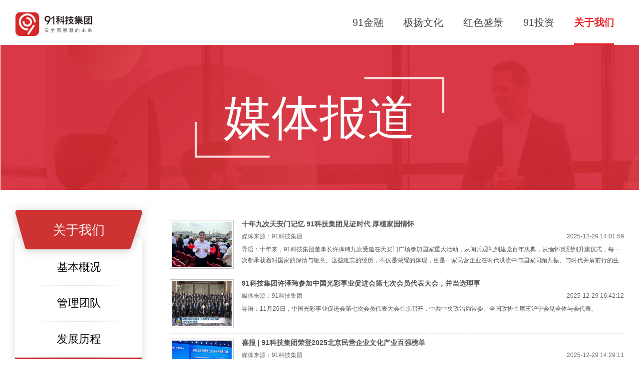

--- FILE ---
content_type: text/html
request_url: https://cdn5-cs.91jinrong.com/page/aboutUs/media.html?time=1683713233107
body_size: 9001
content:
<!DOCTYPE html><html lang=en><head><meta charset=UTF-8><title>91科技集团——媒体报道</title><meta name=keywords content="91科技集团 91科技 91金融 金融科技"><meta name=description content="91科技集团是以互联网技术为驱动的技术服务型企业，旗下拥有91金融、极扬文化、红色盛景、91众创空间、91投资等子品牌"><link rel="shortcut icon" href="//ui.91jinrong.com/cs/images/favicon-new.ico" type="image/vnd.microsoft.icon"><!-- iOS中Safari添加至主屏幕中图标和标题的设置开始 --><link rel=apple-touch-icon href="//ui.91jinrong.com/wallet/share/152.png"/><meta name=apple-mobile-web-app-title content="91科技官网"><meta name=renderer content=webkit><link rel=stylesheet href="https://cdn1-cs.91jinrong.com/v1.0/tech/static/css/aboutUs/index_style.css?t=03"><link rel=stylesheet href="https://cdn2-cs.91jinrong.com/v1.0/static/css/aboutUs/pagination.css"><script>
        var _hmt = _hmt || [];
        (function() {
          var hm = document.createElement("script");
          hm.src = "https://hm.baidu.com/hm.js?326d7c507113eaa7f25e4de62e725366";
          var s = document.getElementsByTagName("script")[0];
          s.parentNode.insertBefore(hm, s);
        })();
    </script></head><body><!-- logo、导航开始 --><div class=header><div class="inner_wrap clearfix"><a href="https://www.91techgroup.com/" class="logo fl"><img src="https://cdn4-cs.91jinrong.com/v1.0/tech/static/img/index/logo_new1.png?imageMogr2/auto-orient/quality/85/ignore-error/1|imageslim"/></a><div class="fr nav"><ul class="clearfix nav_wrap"><li class=navs><a class=nav_name href="//www.91jinrong.com/" target=_blank>91金融</a></li><li class=navs><a class=nav_name href="//jiyangwenhua.com/" target=_blank>极扬文化</a></li><li class=navs><a class=nav_name href="https://cdn5-cs.91jinrong.com/v1.0/page/theme/dazhuangke.html" target=_blank>红色盛景</a></li><li class=navs><a class=nav_name href="https://cdn5-cs.91jinrong.com/v1.0/page/theme/ziben.html">91投资</a></li><li class="navs active"><a class=nav_name href="https://cdn1-cs.91jinrong.com/page/aboutUs/introduce.html?time=1767773787655" target=_blank>关于我们</a></li></ul></div></div></div><!-- logo、导航结束 --><!-- banner开始 --><div class=banner_wrap style="background:url('https://cdn2-cs.91jinrong.com/v1.0/static/img/aboutUs/aboutBg1.png')"><h2 style="background: url('https://cdn3-cs.91jinrong.com/v1.0/static/img/aboutUs/title.png')">媒体报道</h2></div><!-- banner结束 --><!-- 内容开始 --><div class="content_wrap clearfix"><!-- 左侧导航开始 --><div class="side_wrap fl"><div class=side_header>关于我们</div><ul class=side_menu><li class=menu_1 style="background: url('https://cdn3-cs.91jinrong.com/v1.0/static/img/aboutUs/side_line.png') bottom center no-repeat;"><a href="./introduce.html?time=1767773787655">基本概况</a></li><li class=menu_1 style="background: url('https://cdn3-cs.91jinrong.com/v1.0/static/img/aboutUs/side_line.png') bottom center no-repeat;"><a href="./management.html?time=1767773787655">管理团队</a></li><li class=menu_1 style="background: url('https://cdn3-cs.91jinrong.com/v1.0/static/img/aboutUs/side_line.png') bottom center no-repeat;"><a href="./history.html?time=1767773787655">发展历程</a></li><li style="background: url('https://cdn3-cs.91jinrong.com/v1.0/static/img/aboutUs/side_line.png') bottom center no-repeat;background-color:#cd3333;" class="menu_1 active"><a href="./media.html?time=1767773787655">媒体报道</a></li><li class=menu_1 style="background: url('https://cdn3-cs.91jinrong.com/v1.0/static/img/aboutUs/side_line.png') bottom center no-repeat;"><a href="./contactUs.html?time=1767773787655">联系我们</a></li><li class="menu_1 last "><a href="./joinUs.html?time=1767773787655">加入我们</a></li></ul></div><!-- 左侧导航结束 --><!-- 右侧内容展示开始 --><div class="showContent_wrap fr"><div class=content_box style="position: relative;"><ul class=mediaReport_list><li class='l-fix clearfix'><div class=pic><a href='https://mp.weixin.qq.com/s/EB8MKmo36dq2oI382z6grA?time=1767773787655' class=preview><img src='https://cdn1-cs.91jinrong.com/upload/images/2025-10/14/e0619e6f-39ac-42c1-b338-8cee20f23bb0.png' width=120 height=90 /></a></div><div class=info><h2><a href='https://mp.weixin.qq.com/s/EB8MKmo36dq2oI382z6grA?time=1767773787655' target=_blank title='十年九次天安门记忆 91科技集团见证时代 厚植家国情怀'>十年九次天安门记忆 91科技集团见证时代 厚植家国情怀</a></h2><div class='user-bar clearfix'><div class=fl>媒体来源：<span>91科技集团</span></div><div class=fr><span>2025-12-29 14:01:59</span></div></div><div class=txt><a href='https://mp.weixin.qq.com/s/EB8MKmo36dq2oI382z6grA?time=1767773787655' target=_blank>导语：十年来，91科技集团董事长许泽玮九次受邀在天安门广场参加国家重大活动，从阅兵观礼到建党百年庆典，从缅怀英烈到升旗仪式，每一次都承载着对国家的深情与敬意。这些难忘的经历，不仅是荣耀的体现，更是一家民营企业在时代洪流中与国家同频共振、与时代并肩前行的生动写照。</a></div></div></li><li class='l-fix clearfix'><div class=pic><a href='https://mp.weixin.qq.com/s/Y3Z7ioGtoxfnCe3sEylFkA?time=1767773787655' class=preview><img src='https://cdn4-cs.91jinrong.com/upload/images/2025-10/14/be7aca42-87ba-4ab5-aaf5-e3a19f7e57ea.png' width=120 height=90 /></a></div><div class=info><h2><a href='https://mp.weixin.qq.com/s/Y3Z7ioGtoxfnCe3sEylFkA?time=1767773787655' target=_blank title='91科技集团许泽玮参加中国光彩事业促进会第七次会员代表大会，并当选理事'>91科技集团许泽玮参加中国光彩事业促进会第七次会员代表大会，并当选理事</a></h2><div class='user-bar clearfix'><div class=fl>媒体来源：<span>91科技集团</span></div><div class=fr><span>2025-12-29 16:42:12</span></div></div><div class=txt><a href='https://mp.weixin.qq.com/s/Y3Z7ioGtoxfnCe3sEylFkA?time=1767773787655' target=_blank>导语：11月26日，中国光彩事业促进会第七次会员代表大会在京召开，中共中央政治局常委、全国政协主席王沪宁会见全体与会代表。</a></div></div></li><li class='l-fix clearfix'><div class=pic><a href='https://mp.weixin.qq.com/s/S9KBBAz3uNZhCXn-9Or_lA?time=1767773787655' class=preview><img src='https://cdn5-cs.91jinrong.com/upload/images/2025-10/14/7657351b-a7a2-40d6-a510-c0226119c785.png' width=120 height=90 /></a></div><div class=info><h2><a href='https://mp.weixin.qq.com/s/S9KBBAz3uNZhCXn-9Or_lA?time=1767773787655' target=_blank title='喜报 | 91科技集团荣登2025北京民营企业文化产业百强榜单'>喜报 | 91科技集团荣登2025北京民营企业文化产业百强榜单</a></h2><div class='user-bar clearfix'><div class=fl>媒体来源：<span>91科技集团</span></div><div class=fr><span>2025-12-29 14:29:11</span></div></div><div class=txt><a href='https://mp.weixin.qq.com/s/S9KBBAz3uNZhCXn-9Or_lA?time=1767773787655' target=_blank>导语：9月19日，北京市工商联、通州区人民政府联合召开2025北京民营企业百强发布会。会议旨在深入贯彻落实习近平总书记在民营企业座谈会上的重要讲话精神，助推首都民营经济高质量发展。</a></div></div></li><li class='l-fix clearfix'><div class=pic><a href='https://mp.weixin.qq.com/s/EJ6vtUp_0x_ieb8ujFyGkg?time=1767773787655' class=preview><img src='https://cdn4-cs.91jinrong.com/upload/images/2025-8/12/e8f95fce-354f-4c53-a3ca-e8af1b1eca66.jpg' width=120 height=90 /></a></div><div class=info><h2><a href='https://mp.weixin.qq.com/s/EJ6vtUp_0x_ieb8ujFyGkg?time=1767773787655' target=_blank title='91科技集团运营的红色大庄科入选首批全国“万企兴万村”行动优秀案例'>91科技集团运营的红色大庄科入选首批全国“万企兴万村”行动优秀案例</a></h2><div class='user-bar clearfix'><div class=fl>媒体来源：<span>91科技集团</span></div><div class=fr><span>2025-08-13 09:32:53</span></div></div><div class=txt><a href='https://mp.weixin.qq.com/s/EJ6vtUp_0x_ieb8ujFyGkg?time=1767773787655' target=_blank>导语：4月3日，全国“万企兴万村”行动领导小组在北京召开推进会，深入贯彻落实习近平总书记在民营企业座谈会上的重要讲话和全国两会精神，总结交流“万企兴万村”行动启动4年来的进展和成效，部署下一步重点任务，引导民营企业更好助力乡村全面振兴。全国政协副主席、全国工商联主席高云龙，农业农村部党组书记、部长韩俊出席会议并讲话。中国农业银行董事长谷澍，中国农业发展银行副行长徐一丁，国家发展改革委民营经济发展局局长魏东结合职责作工作部署。中央统战部副部长、全国工商联党组书记沈莹主持会议。</a></div></div></li><li class='l-fix clearfix'><div class=pic><a href='https://mp.weixin.qq.com/s/PS8wDLt_v88aDaUN9897GA?time=1767773787655' class=preview><img src='https://cdn3-cs.91jinrong.com/upload/images/2025-10/14/88cb1e43-0bec-46f8-8b45-c2bd17f45fb3.png' width=120 height=90 /></a></div><div class=info><h2><a href='https://mp.weixin.qq.com/s/PS8wDLt_v88aDaUN9897GA?time=1767773787655' target=_blank title='91科技集团许泽玮参加中国人民大学农业产业发展讲堂暨EMBA&MAA校友沙龙第二期活动，并受聘为农业与农村发展学院专业学位硕士行业导师'>91科技集团许泽玮参加中国人民大学农业产业发展讲堂暨EMBA&MAA校友沙龙第二期活动，并受聘为农业与农村发展学院专业学位硕士行业导师</a></h2><div class='user-bar clearfix'><div class=fl>媒体来源：<span>91科技集团</span></div><div class=fr><span>2026-01-07 16:11:37</span></div></div><div class=txt><a href='https://mp.weixin.qq.com/s/PS8wDLt_v88aDaUN9897GA?time=1767773787655' target=_blank>导语：2025年12月27日，由中国人民大学农业与农村发展学院主办的“农业产业发展讲堂暨EMBA&MAA校友沙龙”第二期活动在明德主楼930举行，主题为“新农人‘匠心之路’——李义中微塑艺术”。本次活动邀请到青年雕塑家、微塑艺术创作者李义中主讲，中国人民大学农业与农村发展学院党委书记李铭、副院长于亢亢、专业学位项目主任朱乾宇、农业经济系主任黄波、教务秘书李萌出席活动，中国人民大学农业与农村发展学院行业导师、各界嘉宾及校友、在校师生等40余人参加活动。91科技集团董事长许泽玮参加活动，并受聘为中国人民大学农业与农村发展学院专业学位硕士行业导师。</a></div></div></li><li class='l-fix clearfix'><div class=pic><a href='https://mp.weixin.qq.com/s/ZHl_FM8xJC_EEccOCQed7w?time=1767773787655' class=preview><img src='https://cdn4-cs.91jinrong.com/upload/images/2025-10/14/5026b00a-57ea-4bc3-a58b-9c2be5318394.png' width=120 height=90 /></a></div><div class=info><h2><a href='https://mp.weixin.qq.com/s/ZHl_FM8xJC_EEccOCQed7w?time=1767773787655' target=_blank title='“北京延庆”报道91科技集团许泽玮：聚焦文化保护传承与文旅融合发展，助力延庆高质量发展'>“北京延庆”报道91科技集团许泽玮：聚焦文化保护传承与文旅融合发展，助力延庆高质量发展</a></h2><div class='user-bar clearfix'><div class=fl>媒体来源：<span>91科技集团</span></div><div class=fr><span>2026-01-07 16:10:51</span></div></div><div class=txt><a href='https://mp.weixin.qq.com/s/ZHl_FM8xJC_EEccOCQed7w?time=1767773787655' target=_blank>导语：12月29日，“北京延庆”微信公众号发表文章报道参加北京市延庆区两会的代表委员们，围绕“十五五”规划纲要草案和政府工作报告展开热议。大家一致认为，规划纲要草案和政府工作报告站位高远、思路清晰、目标科学，为延庆未来五年，特别是“十五五”开局之年发展描绘了蓝图、提振了信心。</a></div></div></li><li class='l-fix clearfix'><div class=pic><a href='https://mp.weixin.qq.com/s/q8Iv8xTqExmVbtuKNOmlZw?time=1767773787655' class=preview><img src='https://cdn5-cs.91jinrong.com/upload/images/2025-10/14/496de42c-111f-4fc2-a5bb-f0cbf353db6e.png' width=120 height=90 /></a></div><div class=info><h2><a href='https://mp.weixin.qq.com/s/q8Iv8xTqExmVbtuKNOmlZw?time=1767773787655' target=_blank title='91科技集团许泽玮受聘为司法部首批特邀行政执法监督员'>91科技集团许泽玮受聘为司法部首批特邀行政执法监督员</a></h2><div class='user-bar clearfix'><div class=fl>媒体来源：<span>91科技集团</span></div><div class=fr><span>2026-01-07 16:10:12</span></div></div><div class=txt><a href='https://mp.weixin.qq.com/s/q8Iv8xTqExmVbtuKNOmlZw?time=1767773787655' target=_blank>导语：12月26日，司法部召开首批特邀行政执法监督员座谈会，正式建立起行政执法社会监督机制。全国工商联执委、北京市人大代表、91科技集团董事长许泽玮和来自社会各界的多位代表获聘为司法部首批特邀行政执法监督员。</a></div></div></li><li class='l-fix clearfix'><div class=pic><a href='https://mp.weixin.qq.com/s/zxYXjTR1rZADi3y1Jl8k7g?time=1767773787655' class=preview><img src='https://cdn1-cs.91jinrong.com/upload/images/2025-10/14/1abe5164-77e7-4550-8d96-f2d023a81b00.png' width=120 height=90 /></a></div><div class=info><h2><a href='https://mp.weixin.qq.com/s/zxYXjTR1rZADi3y1Jl8k7g?time=1767773787655' target=_blank title='延庆电视台《延庆新闻》报道91科技集团许泽玮：活化红色资源、赋能长城文化，助力延庆文旅融合高质量发展'>延庆电视台《延庆新闻》报道91科技集团许泽玮：活化红色资源、赋能长城文化，助力延庆文旅融合高质量发展</a></h2><div class='user-bar clearfix'><div class=fl>媒体来源：<span>91科技集团</span></div><div class=fr><span>2026-01-07 16:09:26</span></div></div><div class=txt><a href='https://mp.weixin.qq.com/s/zxYXjTR1rZADi3y1Jl8k7g?time=1767773787655' target=_blank>导语：12月29日上午，政协北京市延庆区第三届委员会第五次会议召开第二次常委会议，听取了小组召集人汇报分组讨论情况，提出了大会政治决议草案。延庆电视台《延庆新闻》报道此次会议。</a></div></div></li><li class='l-fix clearfix'><div class=pic><a href='https://mp.weixin.qq.com/s/VzapCuyB-WgqWktHNURxoQ?time=1767773787655' class=preview><img src='https://cdn4-cs.91jinrong.com/upload/images/2025-10/14/643abf3f-6a5f-4714-8f76-9dc870913e03.png' width=120 height=90 /></a></div><div class=info><h2><a href='https://mp.weixin.qq.com/s/VzapCuyB-WgqWktHNURxoQ?time=1767773787655' target=_blank title='91科技集团许泽玮参加政协北京市延庆区第三届委员会第五次会议，并作大会发言'>91科技集团许泽玮参加政协北京市延庆区第三届委员会第五次会议，并作大会发言</a></h2><div class='user-bar clearfix'><div class=fl>媒体来源：<span>91科技集团</span></div><div class=fr><span>2025-12-30 12:01:54</span></div></div><div class=txt><a href='https://mp.weixin.qq.com/s/VzapCuyB-WgqWktHNURxoQ?time=1767773787655' target=_blank>导语：12月18日，政协北京市延庆区第三届委员会第五次会议开幕。</a></div></div></li><li class='l-fix clearfix'><div class=pic><a href='https://mp.weixin.qq.com/s/WTvpmC-MhWLo--iODlZTrA?time=1767773787655' class=preview><img src='https://cdn5-cs.91jinrong.com/upload/images/2025-10/14/f09119df-e033-46a2-9b46-c0a6044614c0.jpg' width=120 height=90 /></a></div><div class=info><h2><a href='https://mp.weixin.qq.com/s/WTvpmC-MhWLo--iODlZTrA?time=1767773787655' target=_blank title='《延庆报》报道91科技集团许泽玮：多维度发力破解金融服务难题，推动延庆区高质量发展'>《延庆报》报道91科技集团许泽玮：多维度发力破解金融服务难题，推动延庆区高质量发展</a></h2><div class='user-bar clearfix'><div class=fl>媒体来源：<span>延庆报</span></div><div class=fr><span>2025-12-30 12:01:18</span></div></div><div class=txt><a href='https://mp.weixin.qq.com/s/WTvpmC-MhWLo--iODlZTrA?time=1767773787655' target=_blank>导语：12月26日，《延庆报》以《凝心调研谋发展 履职担当启新程》为题报道政协北京市延庆区第三届委员会第五次会议2025年度调研报告摘编。其中，北京市延庆区政协常委、91科技集团董事长许泽玮以《破解金融服务难题 推动区域发展融合》为题提交调研报告。他在报告中表示，金融是现代经济的血脉，对延庆高质量发展至关重要。作为北京生态涵养区，延庆拥有优质生态、文旅和农业资源，正积极布局低空经济、新能源等新质生产力。随着北京市及延庆区两级数字金融与金融服务政策相继出台，金融赋能区域发展的路径日益清晰。</a></div></div></li><li class='l-fix clearfix'><div class=pic><a href='https://mp.weixin.qq.com/s/7EcJSNFNZpppQrwTA-rmjA?time=1767773787655' class=preview><img src='https://cdn1-cs.91jinrong.com/upload/images/2025-10/14/bd1d3537-6fe6-462b-8997-648a2c066a45.jpg' width=120 height=90 /></a></div><div class=info><h2><a href='https://mp.weixin.qq.com/s/7EcJSNFNZpppQrwTA-rmjA?time=1767773787655' target=_blank title='《香港文汇报》报道91科技集团许泽玮：美方以安全为名行保护之实，严重扰乱全球市场规则与产业链秩序'>《香港文汇报》报道91科技集团许泽玮：美方以安全为名行保护之实，严重扰乱全球市场规则与产业链秩序</a></h2><div class='user-bar clearfix'><div class=fl>媒体来源：<span>香港文汇报</span></div><div class=fr><span>2025-12-30 12:00:38</span></div></div><div class=txt><a href='https://mp.weixin.qq.com/s/7EcJSNFNZpppQrwTA-rmjA?time=1767773787655' target=_blank>导语：12月24日，《香港文汇报》发表文章报道，美国联邦通信委员会(FCC)当地时间22日以「国家安全威胁」为由，将所有外国制造的无人机及其组件列入受管制「黑名单」，禁止外国无人机在美国销售。对此，全国工商联执委、91科技集团董事长许泽玮在接受采访时表示，美方此举本质是借安全之名实施贸易保护，不仅针对性打压包括中国在内的多国优势产业，更严重扰乱全球市场规则与产业链秩序。全球各国更应警惕美方「安全牌」的滥用，共同维护开放、包容、共赢的全球产业生态。</a></div></div></li><li class='l-fix clearfix'><div class=pic><a href='https://mp.weixin.qq.com/s/kH9h0uSr9_YwnK979Q_nTw?time=1767773787655' class=preview><img src='https://cdn2-cs.91jinrong.com/upload/images/2025-10/14/b9776ca8-3eca-442e-bddd-f8a55a2b6fae.jpg' width=120 height=90 /></a></div><div class=info><h2><a href='https://mp.weixin.qq.com/s/kH9h0uSr9_YwnK979Q_nTw?time=1767773787655' target=_blank title='91科技集团许泽玮参加全国工商联十三届四次执委会议'>91科技集团许泽玮参加全国工商联十三届四次执委会议</a></h2><div class='user-bar clearfix'><div class=fl>媒体来源：<span>91科技集团</span></div><div class=fr><span>2025-12-30 12:00:00</span></div></div><div class=txt><a href='https://mp.weixin.qq.com/s/kH9h0uSr9_YwnK979Q_nTw?time=1767773787655' target=_blank>导语：12月22日至23日，全国工商联十三届四次执委会议在湖南长沙召开。会议深入学习贯彻党的二十届四中全会和中央经济工作会议精神，贯彻落实习近平总书记在民营企业座谈会上的重要讲话精神，总结2025年工作，研究部署2026年重点任务。全国政协副主席、全国工商联主席高云龙作工作报告，中央纪委国家监委驻中央统战部纪检监察组组长刘军川与全国工商联常委集体谈心谈话。全国工商联执委、91科技集团董事长许泽玮参加会议。</a></div></div></li><li class='l-fix clearfix'><div class=pic><a href='https://mp.weixin.qq.com/s/5X8oNBuW4oYygynHSUqQFQ?time=1767773787655' class=preview><img src='https://cdn3-cs.91jinrong.com/upload/images/2025-10/14/d0eb21a5-0cd1-4416-ae7f-dfc7d9f21f9f.png' width=120 height=90 /></a></div><div class=info><h2><a href='https://mp.weixin.qq.com/s/5X8oNBuW4oYygynHSUqQFQ?time=1767773787655' target=_blank title='91科技集团许泽玮参加2025年全国知名民企助力湖南高质量发展大会'>91科技集团许泽玮参加2025年全国知名民企助力湖南高质量发展大会</a></h2><div class='user-bar clearfix'><div class=fl>媒体来源：<span>91科技集团</span></div><div class=fr><span>2025-12-30 11:59:07</span></div></div><div class=txt><a href='https://mp.weixin.qq.com/s/5X8oNBuW4oYygynHSUqQFQ?time=1767773787655' target=_blank>导语：12月22日，全国工商联十三届四次执委会议期间，湖南省人民政府、全国工商联共同主办的“民企聚力 湘约未来”2025年全国知名民企助力湖南高质量发展大会同步在长沙举行。全国政协副主席、全国工商联主席高云龙，湖南省委书记沈晓明出席大会并致辞，湖南省委副书记、省长毛伟明介绍湖南基本情况，湖南省政协主席毛万春出席，全国工商联执委、全国工商联青委会主席团成员兼秘书长、91科技集团董事长许泽玮参加大会。会前，沈晓明、毛伟明、毛万春拜会高云龙，会见与会嘉宾代表。</a></div></div></li><li class='l-fix clearfix'><div class=pic><a href='https://mp.weixin.qq.com/s/ls33Aq3VkpRWU-7r1vpl_A?time=1767773787655' class=preview><img src='https://cdn4-cs.91jinrong.com/upload/images/2025-10/14/664630bc-00f5-4e82-932e-fb7a80c3a220.png' width=120 height=90 /></a></div><div class=info><h2><a href='https://mp.weixin.qq.com/s/ls33Aq3VkpRWU-7r1vpl_A?time=1767773787655' target=_blank title='91科技集团许泽玮参加中国民营经济研究会第六次会员大会，并当选常务理事'>91科技集团许泽玮参加中国民营经济研究会第六次会员大会，并当选常务理事</a></h2><div class='user-bar clearfix'><div class=fl>媒体来源：<span>91科技集团</span></div><div class=fr><span>2025-12-30 11:58:21</span></div></div><div class=txt><a href='https://mp.weixin.qq.com/s/ls33Aq3VkpRWU-7r1vpl_A?time=1767773787655' target=_blank>导语：12月19日，中国民营经济研究会第六次会员大会在北京召开。全国政协副主席、全国工商联主席高云龙，全国工商联党组成员、副主席王受文出席大会。中国民营经济研究会第五届理事会理事、91科技集团许泽玮参加大会，并当选新一届理事会常务理事。</a></div></div></li><li class='l-fix clearfix'><div class=pic><a href='https://mp.weixin.qq.com/s/I22c_3zqJ8sY44afRxsLxg?time=1767773787655' class=preview><img src='https://cdn5-cs.91jinrong.com/upload/images/2025-10/14/6db51b40-e82b-4858-80d1-4d79f1b1142d.png' width=120 height=90 /></a></div><div class=info><h2><a href='https://mp.weixin.qq.com/s/I22c_3zqJ8sY44afRxsLxg?time=1767773787655' target=_blank title='91科技集团许泽玮参加北京知识产权法院召开的法商融合知识产权保护座谈会'>91科技集团许泽玮参加北京知识产权法院召开的法商融合知识产权保护座谈会</a></h2><div class='user-bar clearfix'><div class=fl>媒体来源：<span>91科技集团</span></div><div class=fr><span>2025-12-30 11:57:47</span></div></div><div class=txt><a href='https://mp.weixin.qq.com/s/I22c_3zqJ8sY44afRxsLxg?time=1767773787655' target=_blank>导语：12月18日，北京知识产权法院召开法商融合知识产权保护座谈会。来自北京市工商联、丰台区委政法委、丰台区法院、丰台区工商联的领导及代表，部分北京市人大代表，专精特新企业代表汇聚一堂，共同见证“法商融合知识产权保护工作平台”与“北京国际法商融合示范区（丽泽金融商务区）知识产权保护法官工作站”的成立，共同描绘法商融合加强知识产权保护的崭新蓝图。北京市人大代表、91科技集团董事长许泽玮参加座谈。</a></div></div></li><li class='l-fix clearfix'><div class=pic><a href='https://mp.weixin.qq.com/s/B9uFr7NLiu8Q4O5ZxWM_mg?time=1767773787655' class=preview><img src='https://cdn1-cs.91jinrong.com/upload/images/2025-10/14/adb06923-e916-4297-95cd-059d573380dd.png' width=120 height=90 /></a></div><div class=info><h2><a href='https://mp.weixin.qq.com/s/B9uFr7NLiu8Q4O5ZxWM_mg?time=1767773787655' target=_blank title='91科技集团许泽玮参加2025专精特新青年企业家创新发展大会暨“五年传承计划”开班仪式'>91科技集团许泽玮参加2025专精特新青年企业家创新发展大会暨“五年传承计划”开班仪式</a></h2><div class='user-bar clearfix'><div class=fl>媒体来源：<span>91科技集团</span></div><div class=fr><span>2025-12-30 11:57:20</span></div></div><div class=txt><a href='https://mp.weixin.qq.com/s/B9uFr7NLiu8Q4O5ZxWM_mg?time=1767773787655' target=_blank>导语：12月16日，以“赋能专精特新 传承创新未来”为主题的2025专精特新青年企业家创新发展大会暨“五年传承计划”开班仪式举行，来自政府部门、金融机构、行业商会及专精特新企业代表齐聚一堂，共商企业代际传承与创新发展新路径。北京专精特新企业商会监事长、91科技集团董事长许泽玮参加活动并致辞。</a></div></div></li><li class='l-fix clearfix'><div class=pic><a href='https://mp.weixin.qq.com/s/YrNxJTolrvVWdf4J5T8y0A?time=1767773787655' class=preview><img src='https://cdn2-cs.91jinrong.com/upload/images/2025-10/14/35fd9527-0681-4def-8daf-0c65d9eb8526.png' width=120 height=90 /></a></div><div class=info><h2><a href='https://mp.weixin.qq.com/s/YrNxJTolrvVWdf4J5T8y0A?time=1767773787655' target=_blank title='“全国工商联”、《中华工商时报》报道91科技集团许泽玮：将运用智能风控技术破解中小微企业融资难题，服务实体经济，助国内市场建设'>“全国工商联”、《中华工商时报》报道91科技集团许泽玮：将运用智能风控技术破解中小微企业融资难题，服务实体经济，助国内市场建设</a></h2><div class='user-bar clearfix'><div class=fl>媒体来源：<span>中华工商时报</span></div><div class=fr><span>2025-12-30 11:56:41</span></div></div><div class=txt><a href='https://mp.weixin.qq.com/s/YrNxJTolrvVWdf4J5T8y0A?time=1767773787655' target=_blank>导语：12月15日，“全国工商联”微信公众号、官网，《中华工商时报》报纸头版、微信公众号、官网报道广大民营经济人士认真学习领会中央经济工作会议精神。全国工商联青委会主席团成员兼秘书长、91科技集团董事长许泽玮表示，会议为明年经济工作指明方向，让科技一线企业家倍感振奋。91科技集团将把金融科技领域的数据分析与安全风控技术，应用于“人工智能+”与普惠金融场景，通过智能风控平台破解中小微企业“融资难、融资贵”痛点，为服务实体经济、建设强大国内市场贡献力量。</a></div></div></li><li class='l-fix clearfix'><div class=pic><a href='https://mp.weixin.qq.com/s/vYA1pKokdIiW_vx1_xozOg?time=1767773787655' class=preview><img src='https://cdn4-cs.91jinrong.com/upload/images/2025-10/14/25d24f9f-6c36-4ac8-8872-008026b37a80.png' width=120 height=90 /></a></div><div class=info><h2><a href='https://mp.weixin.qq.com/s/vYA1pKokdIiW_vx1_xozOg?time=1767773787655' target=_blank title='91科技集团许泽玮参加北京市延庆区第三届委员会第十二次全体会议'>91科技集团许泽玮参加北京市延庆区第三届委员会第十二次全体会议</a></h2><div class='user-bar clearfix'><div class=fl>媒体来源：<span>91科技集团</span></div><div class=fr><span>2025-12-30 11:55:39</span></div></div><div class=txt><a href='https://mp.weixin.qq.com/s/vYA1pKokdIiW_vx1_xozOg?time=1767773787655' target=_blank>导语：12月15日，中国共产党北京市延庆区第三届委员会第十二次全体会议召开。全会全面贯彻习近平新时代中国特色社会主义思想，深入贯彻党的二十大和二十届历次全会精神，认真贯彻中央经济工作会议精神，全面落实北京市委十三届七次全会要求，审议通过了《中共北京市延庆区委关于制定北京市延庆区国民经济和社会发展第十五个五年规划的建议》。北京市延庆区委常委会主持会议。北京市延庆区委书记于波就《建议（讨论稿）》向全会作说明，代表区委常委会作工作报告并讲话。北京市延庆区工商联主席，91科技集团董事长许泽玮参加会议。</a></div></div></li><li class='l-fix clearfix'><div class=pic><a href='https://mp.weixin.qq.com/s/POoAu8N9vjVdTO9Pi_Ku1g?time=1767773787655' class=preview><img src='https://cdn1-cs.91jinrong.com/upload/images/2025-10/14/5f5889ca-484a-49d0-8344-7c87b7072536.png' width=120 height=90 /></a></div><div class=info><h2><a href='https://mp.weixin.qq.com/s/POoAu8N9vjVdTO9Pi_Ku1g?time=1767773787655' target=_blank title='91科技集团许泽玮参加北京三中院在北京国际法商融合示范区开展的巡回审判'>91科技集团许泽玮参加北京三中院在北京国际法商融合示范区开展的巡回审判</a></h2><div class='user-bar clearfix'><div class=fl>媒体来源：<span>91科技集团</span></div><div class=fr><span>2025-12-30 11:53:42</span></div></div><div class=txt><a href='https://mp.weixin.qq.com/s/POoAu8N9vjVdTO9Pi_Ku1g?time=1767773787655' target=_blank>导语：12月12日，北京市第三中级人民法院在北京商务中心区巡回审判点公开开庭审理一起合同纠纷案。该案由北京市第三中级人民法院民六庭庭长陈锦新担任审判长，与审判员孙璟钰、黄源泉组成合议庭进行审理。北京市人大代表、91科技集团许泽玮观摩庭审。</a></div></div></li><li class='l-fix clearfix'><div class=pic><a href='https://mp.weixin.qq.com/s/dRLd8MbZxnePKLN7Jr3cuQ?time=1767773787655' class=preview><img src='https://cdn2-cs.91jinrong.com/upload/images/2025-10/14/35f2dacd-dc2c-4acd-8dc7-6c085f5eaeb1.png' width=120 height=90 /></a></div><div class=info><h2><a href='https://mp.weixin.qq.com/s/dRLd8MbZxnePKLN7Jr3cuQ?time=1767773787655' target=_blank title='91科技集团许泽玮参加北京市公安局举办的第七届“首都公安十大勤廉之星”终评会'>91科技集团许泽玮参加北京市公安局举办的第七届“首都公安十大勤廉之星”终评会</a></h2><div class='user-bar clearfix'><div class=fl>媒体来源：<span>91科技集团</span></div><div class=fr><span>2025-12-30 11:53:10</span></div></div><div class=txt><a href='https://mp.weixin.qq.com/s/dRLd8MbZxnePKLN7Jr3cuQ?time=1767773787655' target=_blank>导语：11月28日，北京市公安局举办第七届“首都公安十大勤廉之星”终评会，26名候选人走上舞台，以“视频+演讲”的形式展示个人风采，宣讲首都公安勤廉文化，诠释新时代公安铁军的忠诚、无悔与担当。评审团由北京市公安局领导、上级机关的领导同志特邀党风警风监督员、北京市人大代表、媒体代表和优秀民警代表共同组成，围绕首都公安“忠诚、为民、奉献、卓越、廉洁、奉公”的勤廉文化内涵，综合考虑候选人事迹和现场表现进行实名制打分。北京市人大代表、91科技集团董事长许泽玮参加终评会。</a></div></div></li></ul><div class="pageBottom clearfix"><div class=M-box3></div></div></div></div><!-- 右侧内容展示结束 --></div><!-- 内容结束 --><!-- 底部备案信息开始 --><div class=footer><div class=icpIcon><img src="https://cdn4-cs.91jinrong.com/v1.0/static/img/index/icp.png"/></div><ul class="link_wrap clearfix"><li class=links><a href="#">关于我们</a></li><li class=links><a href="#">团队管理</a></li><li class=links><a href="#">证照资质</a></li><li class=links><a href="#">法律法规</a></li><li class=links><a href="#">联系我们</a></li><li class=links><a href="#">招聘信息</a></li><li class=links><a href="#">最新动态</a></li><li class=links><a href="#">媒体报道</a></li></ul><p>Copyright © 2012 91JinRong.com Inc. All Rights Reserved. 九一金融信息服务（北京）有限公司</p><p><a target=_blank href="//www.beian.gov.cn/portal/registerSystemInfo?recordcode=11010202007618"><img src="https://cdn5-cs.91jinrong.com/v1.0/static/img/index/gongan.png">京公网安备 11010202007618号</a><a target=_blank href="http://www.beian.miit.gov.cn">京ICP备16002181号-2</a></p></div><!-- 底部备案信息结束 --><script src="https://cdn1-cs.91jinrong.com/v1.0/static/js/common/jquery-1.9.1.min.js"></script><script src="https://cdn2-cs.91jinrong.com/v1.0/static/js/common/jquery.lazyload.js"></script><script src="https://cdn3-cs.91jinrong.com/v1.0/static/js/common/common.js"></script><script src="https://cdn4-cs.91jinrong.com/v1.0/static/js/about/index.js"></script><script src="https://cdn5-cs.91jinrong.com/v1.0/static/js/about/pagination.js"></script><script src="https://cdn1-cs.91jinrong.com/v1.0/static/js/about/media.js"></script><div style="position:absolute;top:-1000px;left:-1000px;"><a href="http://www.aiwetalk.com/">在线客服 客服软件</a></div><script src='https://www.aiwetalk.com/IMMe1.aspx?settings=mw7mbX6N67m7XXz3AINXPPz3AmPbmXbz3AX6mmwP&LL=0'></script><div style="position:absolute;top:-1100px;left:-1100px;"><a href="http://www.aiwetalk.com/">在线客服系统</a></div></body></html>

--- FILE ---
content_type: text/html; charset=gb2312
request_url: https://www.aiwetalk.com/IMMe1.aspx?settings=mw7mbX6N67m7XXz3AINXPPz3AmPbmXbz3AX6mmwP&LL=0
body_size: 654
content:


   if(typeof(_365call_load_SwitchLoadScript_174134) == 'undefined' || !_365call_load_SwitchLoadScript_174134){
       var _365call_load_SwitchLoadScript_174134=true;

       var _365webcall_language = 'ch_cn';
       
        if( typeof(_365call_include_js) == 'undefined' ){
            function _365call_include_js(file) {
try {
                var _365call_oHtml = document.documentElement;
                var _doc = _365call_oHtml.firstChild;
                
                if (typeof (_doc) == 'undefined' || _doc.nodeType != 1) {
                    for (var i = 0; i < _365call_oHtml.childNodes.length; i++) {
                        if (typeof (_365call_oHtml.childNodes.item(i)) != 'undefined' && _365call_oHtml.childNodes.item(i).nodeType == 1) {
                            _doc = _365call_oHtml.childNodes.item(i);
                            break;
                        }
                    }
                }
                
                if( typeof (_doc) != 'undefined' && _doc.nodeType == 1 ){
                    var js = document.createElement('script');   
                    js.setAttribute('type', 'text/javascript');   
                    js.setAttribute('src', file);
                    _doc.appendChild(js);
                }
             }
             catch (e) { 
             }
            }
        }
        
        var webcall_url = "https://www.aiwetalk.com/sa3.aspx?settings=mw7mbX6N67m7XXz3AINXPPz3AmPbmXbz3AX6mmwP&LL=0" + "&showID=" + "174134";

_365call_include_js(webcall_url);        
   }
   else{
   

  }


--- FILE ---
content_type: text/html; charset=gb2312
request_url: https://www.aiwetalk.com/sa3.aspx?settings=mw7mbX6N67m7XXz3AINXPPz3AmPbmXbz3AX6mmwP&LL=0&showID=174134
body_size: 291
content:


if(typeof(_365call_SwitchLoadScript) == 'undefined'){
    var _365call_SwitchLoadScript=true;

     url = "https://www.aiwetalk.com/" + "js/lang.js?ver=20160919";
     _365call_include_js(url);

     url = "https://www.aiwetalk.com/" + "js/e.js?ver=2011091527";
     _365call_include_js(url);

     url = "https://www.aiwetalk.com/" + "js/f3.js?ver=2024040406";
     _365call_include_js(url);

     url = "https://www.aiwetalk.com/" + "js/l3.js?ver=20241106";
     _365call_include_js(url);
}

url = "https://www.aiwetalk.com/" + "MainServiceRun1.aspx" + "?settings=mw7mbX6N67m7XXz3AINXPPz3AmPbmXbz3AX6mmwP&LL=0&showID=174134&ts=N6Nw6mm060m00Im7z2Emm7z2Emw6z2ENbI" ;

_365call_include_js(url);


--- FILE ---
content_type: text/html; charset=gb2312
request_url: https://www.aiwetalk.com/MainServiceRun1.aspx?settings=mw7mbX6N67m7XXz3AINXPPz3AmPbmXbz3AX6mmwP&LL=0&showID=174134&ts=N6Nw6mm060m00Im7z2Emm7z2Emw6z2ENbI
body_size: 766
content:


if(typeof(_365call_ServiceRun_174134) == 'undefined' || !_365call_ServiceRun_174134){

    var _365call_ServiceRun_174134=true;
     function _365call_LoadMainServiceRun2_174134(){
         if( typeof(OnlineSupport_365webcall_loaded) != 'undefined' && typeof(OnlineSupport_Float_loaded) != 'undefined'){
         
            var _365webcall_alexa = "0";

            try {
                if (navigator.userAgent.toLowerCase().indexOf("alexa") != -1)
                    _365webcall_alexa = "1";
            }
            catch (e) {
            }

            var chs="";
            
            if( typeof( document.charset )!= "undefined" ){
                chs = document.charset.toLowerCase();
            }
            else{
                if( typeof( document.characterSet )!= "undefined" )
                    chs = document.characterSet.toLowerCase();
            }
         
             var _365call_ClientID=_365groups_GetCookie("_365groups_ClientID");
             
             if(_365call_ClientID==null || _365call_ClientID.length == 0 ){
                  _365call_ClientID="9cb3be8f-b380-4b5a-81d8-baeda1cf94d6";
                  _365groups_SetCookie("_365groups_ClientID",_365call_ClientID,365*24*60*60*1000);
             }
             
            if( typeof(havenoMonitored) == 'undefined'){
                 var havenoMonitored = true;
                 
                 url = "https://www.aiwetalk.com/" + "MainServiceRun2.aspx" + "?settings=mw7mbX6N67m7XXz3AINXPPz3AmPbmXbz3AX6mmwP&LL=0&showID=174134&ts=N6Nw6mm060m00Im7z2Emm7z2Emw6z2ENbI" + 
                                      _365groups_GetBaseData() +  "&ClientID=" + _365call_ClientID + "&timeStamp2=" + new Date().getTime().toString() + "&charset=" + chs + "&alx=" + _365webcall_alexa;
             }
             else{
                 url = "https://www.aiwetalk.com/" + "MainServiceRun2.aspx" + "?settings=mw7mbX6N67m7XXz3AINXPPz3AmPbmXbz3AX6mmwP&LL=0&showID=174134&ts=N6Nw6mm060m00Im7z2Emm7z2Emw6z2ENbI" + 
                                      _365groups_GetBaseData() + "&ClientID=" + _365call_ClientID + "&noMonitoring=1" + "&timeStamp2=" + new Date().getTime().toString() + "&charset=" + chs + "&alx=" + _365webcall_alexa;
             }
             _365call_include_js(url);
         }
         else{
            window.setTimeout( "_365call_LoadMainServiceRun2_174134()", 1000);
         }
     }
     
     _365call_LoadMainServiceRun2_174134();
}


--- FILE ---
content_type: text/html
request_url: https://www.aiwetalk.com/MainServiceRun2.aspx?settings=mw7mbX6N67m7XXz3AINXPPz3AmPbmXbz3AX6mmwP&LL=0&showID=174134&ts=N6Nw6mm060m00Im7z2Emm7z2Emw6z2ENbI&loc=https%3A//cdn5-cs.91jinrong.com/page/aboutUs/media.html%3Ftime%3D1683713233107&ref=&res=1280*720&color=24&ClientID=9cb3be8f-b380-4b5a-81d8-baeda1cf94d6&timeStamp2=1768425360971&charset=utf-8&alx=0
body_size: 4639
content:
var _365call_arr_174134 = {_365call_invite_content:"您好！如有问题请点击在线咨询",
         _365call_ClientID:"9cb3be8f-b380-4b5a-81d8-baeda1cf94d6",
         _365call_UserID:"92377",
         _365call_MSNPassport:"",
         _365call_host:"https://www.aiwetalk.com/",
         _365call_settings:"mw7mbX6N67m7XXz3AINXPPz3AmPbmXbz3AX6mmwP",
         _365call_title:"在线咨询",
         _365call_l_language:"0",
         _365call_l_icon_width:0,
         _365call_l_icon_padding:0,
         _365call_l_icon_top:100,
         _365call_l_icon_align:"1",
         _365call_l_icon_valign:"top",
         _365call_l_invite_width:400,
         _365call_l_invite_padding:-1,
         _365call_l_invite_top:-1,
         _365call_l_invite_align:"0",
         _365call_l_invite_valign:"0",
         _365call_l_inviteWay:1,
         _365call_l_ifInvite:0,
         _365call_l_icon_hide:0,
         _365call_box_width:800,
         _365call_box_height:570,
         _365groups_CallCount:0,
         _365groups_UID:"0",
         _365groups_dID:"0",
         _365call_charset:"2",
         _365call_AccountID:"81833",
         _365call_Inner_Invite:"[base64]",
         _365call_Inner_Cont:"[base64]",
         _365call_cssStr:".call365_inviteStyle4{width: 399px;height:181px;background:url(https://www.aiwetalk.com/image/style/invite/bg_03.png) no-repeat left top;margin: auto;}\
.call365_inviteStyle4 .call365_inviteContent{ position:relative; width: 240px;height:120px;padding-top: 45px;padding-left:143px;}\
.call365_inviteStyle4 .call365_invite_logo{width:52px;height:18px; position:absolute; top:45px; right:0; Z-INDEX: 3;}\
.call365_inviteStyle4 .call365_invite_content_panel{position:relative; width: 240px;height:120px;WORD-WRAP: break-word;}\
.call365_inviteStyle4 .call365_invite_text_01{font-family: Arial, Helvetica, sans-serif;font-size: 12px;text-align:left;color: #085771;line-height: 18px;text-decoration: none;}\
.call365_inviteStyle4 .call365_invite_text_02{font-family: Arial, Helvetica, sans-serif;font-size: 10px;text-align:right;color: #fff;text-decoration: none;}\
.call365_inviteStyle4 .call365_invite_openChat{position:absolute; bottom:20px; right:150px; width:78px; height:25px; background:url(https://www.aiwetalk.com/image/style/invite/button_01.png) no-repeat left top;}\
.call365_inviteStyle4 .call365_invite_hide{position:absolute; bottom:20px; right:50px; width:78px; height:25px; background:url(https://www.aiwetalk.com/image/style/invite/button_05.png) no-repeat left top;}._365webcall_list {width:85px;float:right;}\
._365webcall_list a{display:block;width:63px;height:63px;background:#007AFF;border-radius:5px;margin:5px 10px;text-align:center;color:#fff;font-size:12px; cursor:pointer;}\
._365webcall_list a img{width:30px;margin:7px 5px;}\
._365webcall_list ._365webcall_scode .divimg{display:none;width:120px;height:120px;float:left;margin-left:-130px;}\
._365webcall_list ._365webcall_scode .divimg .imgcode{width:118px;height:118px;border:2px solid #dfdfdf;margin:0;}\
._365webcall_list ._365webcall_scode:hover .divimg{display:block;}\
._365webcall_list ._365webcall_phone .divphone{display:none;border:1px solid #007AFF;width:180px;height:40px; line-height:40px; text-align:center;color:#007AFF;font-size:20px; float:left;margin-top:15px; margin-left:-190px;border-radius:3px; background-color:#fff;}\
._365webcall_list ._365webcall_phone:hover .divphone{display:block;}\
            ._365webcall_list ._365webcall_phone .phoneAsk{\
                display: none;\
                width: 264px;\
                height: 70px;\
                font-size: 20px;\
                float: left;\
                margin-left: -274px;\
                background-color: #fff;\
                box-shadow: 0 0 10px 0 rgb(74 144 226 / 40%);\
                border-radius: 2px;\
                border: 1px solid #e1e4e6;\
            }\
        .phoneAsk p {\
            margin-top: 5px;\
            float: left;\
            font-size: 12px;\
            letter-spacing: 0.63px;\
            color: #43484a;\
        }\
        .phoneAsk .letter12red {\
            color: #f04134;\
            line-height: 16px;\
        }\
        .show{display:block !important;}\
        .call {\
            padding: 11px 0 0 15px;\
        }\
            .call .span1 {\
                float: left;\
            }\
                .call .span1 input {\
                    width: 161px;\
                    height: 32px;\
                    padding-left: 8px;\
                    box-sizing: border-box;\
                    font-size: 14px;\
                    outline: none;\
                    border: 2px solid #1798fc;\
                    border-radius: 2px 0 0 2px;\
                    border-color: rgb(23, 152, 252) !important;\
                }\
            .call .calltome {\
                float: left;\
                font-size: 14px;\
                width: 72px;\
                height: 32px;\
                box-sizing: border-box;\
                background: #1798fc;\
                border-radius: 0 2px 2px 0;\
                color: #ffffff;\
                letter-spacing: -0.18px;\
                line-height: 32px;\
                cursor: pointer;\
                display: inline-block;\
                border: none;\
            }\
._365webcall_list a p{ margin:0;padding:0;}\
        .ik-msg-count {\
            width: 20px;\
            height: 20px;\
            border-radius: 20px;\
            background-color: #e95a40;\
            color: #fff;\
            position: absolute;\
            z-index: 20;\
            font-size: 10px;\
            line-height: 20px;\
            text-align: center;\
            display:none;\
        }\
        .float-msg-count{\
            left:unset;\
            top:unset;\
            margin-left: 5px;\
            margin-top: 1px;\
        }\
.msgVisitor {\
            padding-left: 22px;\
            min-height: 34px;\
            margin: 0;\
            position: relative;\
            font-size: 12px;\
            display:none;\
        }\
            .msgVisitor div {\
                display: inline-block;\
                background: #fff;\
                border: 2px solid #007AFF;\
                min-height: 15px;\
                font-size: 14px;\
                text-align: left;\
                line-height: 18px;\
                padding: 6px;\
                position: relative;\
                border-radius: 6px;\
                word-wrap: break-word;\
                word-break: break-all;\
            }\
                .msgVisitor div:before {\
                    border-color: transparent #007AFF;\
                    width: 6px;\
                    position: absolute;\
                    z-index: -1;\
                    border-style: solid;\
                    content: \"\";\
                    margin: auto;\
                }\
                .msgVisitor div:after {\
                    border-color: transparent #ffffff;\
                    width: 6px;\
                    left: 9px;\
                    position: absolute;\
                    z-index: 0;\
                    border-style: solid;\
                    content: \"\";\
                }\
            .msgVisitor div:before{border-width: 12px 0 0 15px;right: -23px;top: 20px;}\
            .msgVisitor div:after {border-width: 8px 0 0 11px;right: -16px;left: unset;top: 22px;}\
        .text_area {\
            margin: auto;\
        }\
            .text_area h1 {\
                margin-top: 8px;\
                width: 100%;\
                height: 25px;\
                background: url(http://www.aiwetalk.com/chat/images/mobile/icon.png) no-repeat left top;\
                font-family: \"microsoft yahei\";\
                font-size: 12px;\
        color: #6A6A6A;\
                text-align: left;\
            font-weight: normal;\
            text-indent: 20px;\
            text-decoration: none;\
        }\
            .text_area .text {\
                font-family: \"microsoft yahei\";\
                font-size: 14px;\
                color: #161616;\
                text-align: left;\
                font-weight: normal;\
                text-decoration: none;\
                margin-top: -10px;\
            }\
",
         _365call_UserStatus:"online",
         _365call_Robot:false,
         _365call_IpAddress:"18.118.160.249",
         noMonitoring:0,
         _365call_timeLapse:10,
         _365call_new_win:2,
         ActiveCall:0,
         ActiveWidth:350,
         ActiveHeight:530,
         ActiveLocation:3,
         skin_class:"#E7E7E7",
         _365call_l_invite_height:181,
         close_button:0,
         float_type:0,
         minIcon:"<div style=\"cursor: pointer; \" onmouseover=\"javascript:OnlineSupport_365webcall_174134._365call_minIcon_Float.hide();javascript:OnlineSupport_365webcall_174134.Show();\"><img src=\"https://www.aiwetalk.com/image/style/min/m26_R.png\" border=\"0\"></img></div>",
         showMinIcon: 0,
         float_type1:5,
         float_type2:0,
         float_type3:5,
         show_type:2,
         blw_mode:"",
         win_url: "",
         leaveMsgTrans: "",
         intoFrame: 1,
         miniLeaveWordRequire: 0,
         miniLeaveWordLocation: 1,
         Heartbeat:true,
         CommandDelay:20000,
         adContent: "",
         webAdIPId: 0,
         urlInfo: 0,
         prevent: 0,         
         prevent_url: "",
         Active_lrSide: 80,
         Active_tbSide: 0,
         noFloat: 0,
         InviteParaCustom:0,
         minIconWidth:34,
         againTimeLapse:0,
         writeHtml:0,
         oBodys_num:0,
         XYTX_LOGIN_NAME:"",
         isMobile:false,
         AdID:0,
         mintext:"在线咨询",
         isPreview:1,
         minbgcolor:"#007AFF",
         listGroup:"",
         Pop_mbed:0,
         _aBlank: false,
         graded: 0,
         autoOpenChatWinTime:0,
         noShow:0
         };var OnlineSupport_365webcall_174134 = new OnlineSupport_365webcall('OnlineSupport_365webcall_174134'); OnlineSupport_365webcall_174134.set_Arg(_365call_arr_174134); OnlineSupport_365webcall_174134.Run();
    function receiveMsgFrom365 (event) {
        try {
//            console.log('receiveMsgFrom365', event);
//            console.log(event.data._365_cmd);
            if( typeof (event.data._365_cmd) != 'undefined' ){
                if( event.data._365_cmd == 'hide' )
                   OnlineSupport_365webcall_174134._onSendCommandAvailable('RequestClientEvaluate');
                else if( event.data._365_cmd == 'h5ok' ){
                   OnlineSupport_365webcall_174134.isH5 = true;
                    _365groups_SetCookie('_365webchat_time',(new Date().getTime()));
                }
                else if( event.data._365_cmd == 'msg' ){
                   console.log(_365webcall_DecodeString(event.data._365_msg));
                   if( !OnlineSupport_365webcall_174134._365call_ChatWin_Available)
                       OnlineSupport_365webcall_174134._365call_imFloat.showMMPrompt(event.data._365_msg, OnlineSupport_365webcall_174134.isPreview, 1 );
                    _365groups_SetCookie('_365webchat_time',(new Date().getTime()));
                }
                else if( event.data._365_cmd == 'fresh' ){
                    _365groups_SetCookie('_365webchat_time',(new Date().getTime()));
                }
            }
        }
        catch (e) {
        }
    }

    window.addEventListener("message", receiveMsgFrom365, false);
var OnlineSupport_365webcall_174134_loaded=true;

--- FILE ---
content_type: text/html
request_url: https://www.aiwetalk.com/I.aspx?cb=OnlineSupport_365webcall_174134.onInsertStatWebAvailable&ch=2&a=81833&u=92377&c=9cb3be8f-b380-4b5a-81d8-baeda1cf94d6&alx=0&loc=https%3A//cdn5-cs.91jinrong.com/page/aboutUs/media.html%3Ftime%3D1683713233107&ref=&res=1280*720&color=24&ts=1768425361275
body_size: 26
content:
OnlineSupport_365webcall_174134.onInsertStatWebAvailable('72384630','0',0, '',0,0, 0, '', 0);

--- FILE ---
content_type: text/css
request_url: https://cdn1-cs.91jinrong.com/v1.0/tech/static/css/aboutUs/index_style.css?t=03
body_size: 9
content:
/*
* @Author: Administrator
* @Date:   2017-06-20 15:27:08
* @Last Modified by:   Administrator
* @Last Modified time: 2017-06-20 15:28:15
*/
/*导入reset.css开始*/
@import url("../common/reset.css");
/*导入reset.css结束*/
/*导入common.css开始*/
@import url("../common/common.css");
/*导入common.css结束*/
/*导入partyBuilding.css开始*/
@import url("../aboutUs/index.css?t=01");
/*导入partyBuilding.css结束*/

--- FILE ---
content_type: text/css
request_url: https://cdn2-cs.91jinrong.com/v1.0/static/css/aboutUs/pagination.css
body_size: 160
content:
@charset "UTF-8";
.demo-image{
    width: 100%;
}
.pageMore{float:right;line-height:32px;font-size:14px;}
.M-box3{
	float:left;
    width:500px;
}
.M-box3:before,.M-box3:after{
    content:"";
    display:table;
}
.M-box3:after{
	clear:both;
	overflow:hidden;
}
.M-box3 span{
	float: left;
    font-size: 12px;
    padding: 0 10px;
    height:30px;
    line-height:30px;
}

.M-box3 a{
    float: left;
    padding: 0 10px;
    height:30px;
    line-height:30px;
    color: #000;
    font-size: 12px;
}

.M-box .next,.M-box .prev,.M-box1 .next,.M-box1 .prev{
	font-family: "Simsun";
    font-size: 12px;
    font-weight: bold;
}
.now,.count{
	padding:0 5px;
}

input{
    float: left;
    font-size: 12px;
    padding: 0 10px;
    height:30px;
    width: 30px;
    line-height:30px;
    text-align: center;
    border: 1px solid #ebebeb;
    outline: none;
    color: #000;
    font-size: 12px;
}


--- FILE ---
content_type: text/css
request_url: https://cdn1-cs.91jinrong.com/v1.0/tech/static/css/common/reset.css
body_size: 2442
content:
/*css reset*/
*{margin:0px; padding:0px; -webkit-appearance: none;font-family: "Helvetica","Arial","Microsoft Yahei";}
body,div,dl,dt,dd,ul,ol,li,h1,h2,h3,h4,h5,h6,pre,form,fieldset,input,textarea,p,blockquote,th,td{margin:0px; padding:0px;}
input[type=checkbox]{-webkit-appearance: checkbox;}
/*select{background: url("../../images/down_arrow.png") scroll right center no-repeat;background-size:25px 8px;}*/
table{ border-collapse:collapse; border-spacing:0;}
fieldset,img{ border:0;}
address,caption,cite,code,dfn,em,th,var{ font-style:normal; font-weight:normal;}
ol,ul{ list-style:none;}
caption,th{ text-align:left}
h1,h2,h3,h4,h5,h6{ font-size:100%; font-weight:normal;}
q:before,q:after{ content:"";}
abbr,acronym{ border:0;}
a{text-decoration:none;}
/*去除a链接在手机端点击边框*/
a,div,span,p{-webkit-tap-highlight-color:transparent;}
/*chrome表单自动填充去掉input黄色背景*/
input:-webkit-autofill{-webkit-box-shadow: 0 0 0px 1000px white inset;}
/*去掉所有元素的边框：*/
*:focus {outline: none;}

/*文字排版*/
.f12{ font-size:12px;}
.f13{ font-size:13px;}
.f14{ font-size:14px;}
.f16{ font-size:16px;}
.f20{ font-size:20px;}
.fb{ font-weight:bold;}
.fn{ font-weight: normal;}
.t2{ text-indent:2em;}
.lh150{ line-height:150%;}
.lh180{ line-height:180%;}
.lh200{ line-height:200%;}
.unl{ text-decoration:underline;}
.no_unl{ text-decoration:none;}
/*定位*/
.tl{ text-align:left}
.tc{ text-align:center}
.tr{ text-align:right}
.ma{ margin:auto}
.fl{ float:left}
.fr{ float:right}
.cb{ clear:both}
.cl{ clear:left}
.cr{ clear:right}
.clearfix{zoom:1;}
.clearfix:after{ clear:both; display:block; content:"."; height:0; visibility:hidden;}
.vm{ vertical-align:middle}
.pr{ position:relative}
.pa{ position:absolute}
.vh{ visibility:hidden}
.dn{ display:none}
.db{ display:block}

/*长度高度*/
.w10{ width:10px}
.w20{ width:20px}
.w30{ width:30px}
.w40{ width:40px}
.w50{ width:50px}
.w60{ width:60px}
.w70{ width:70px}
.w80{ width:80px}
.w90{ width:90px}
.w100{ width:100px}
.w{ width:100%}
.w_5{width: 50%}
.h20{ height:20px}
.h30{ height:30px}
.h40{ height:40px}
.h60{ height:60px}
.h80{ height:80px}
.h120{ height:120px}
.h130{ height:130px}
.h{ height:100%;}
/*边距*/
.m10{ margin:10px}
.m20{ margin:20px}
.m40{ margin:40px}
.mt10{ margin-top:10px}
.mt20{ margin-top:20px}
.mt40{ margin-top:40px}
.mb10{ margin-bottom:10px}
.mb20{ margin-bottom:20px}
.mb40{ margin-bottom:40px}
.ml10{ margin-left:10px}
.ml34{ margin-left:34px}
.ml20{ margin-left:20px}
.ml40{ margin-left:40px}
.mr10{ margin-right:10px}
.mr20{ margin-right:20px}
.mr40{ margin-right:40px}
.p10{ padding:10px}
.p20{ padding:20px}
.p40{ padding:40px}
.pt10{ padding-top:10px}
.pt20{ padding-top:20px}
.pt40{ padding-top:40px}
.pb10{ padding-bottom:10px}
.pb20{ padding-bottom:20px}
.pb40{ padding-bottom:40px}
.pl10{ padding-left:10px}
.pl20{ padding-left:20px}
.pl40{ padding-left:40px}
.pr10{ padding-right:10px}
.pr20{ padding-right:20px}
.pr40{ padding-right:40px}


/*去除鼠标点击选中事件开始*/
.noselect {
-webkit-touch-callout: none;
-webkit-user-select: none;
-khtml-user-select: none;
-moz-user-select: none;
-ms-user-select: none;
user-select: none;
}
/*去除鼠标点击选中事件结束*/

/*设置placeholder字体颜色*/
.err::-webkit-input-placeholder { /* WebKit browsers */
color: red;
}
.err:-moz-placeholder { /* Mozilla Firefox 4 to 18 */
color: red;
}
.err::-moz-placeholder { /* Mozilla Firefox 19+ */
color: red;
}
.err:-ms-input-placeholder { /* Internet Explorer 10+ */
color: red;
} 
.toast_outwrap,.identifyToast_outwrap{width: 100%;height: 100%;position: fixed;background:rgba(0,0,0,0);top: 0px;left: 0px;}
.toast_wrap{position: absolute;top:45%;left:0;width: 100%;text-align: center;}
.toast_wrap img{width: 45px;}
.toast_wrap span{display: inline-block; padding: 16px 30px;border-radius: 50px; max-width: 70%; background: #c39e4d;box-shadow:0px 0px 8px 2px rgba(195,158,77,0.50);-webkit-box-shadow:0px 0px 8px 2px rgba(195,158,77,0.50);color: #fff;}
/*弹出框样式开始*/
.dialogMatte{filter:alpha(Opacity=40);-moz-opacity:0.4;opacity:0.4;top:0px;left:0px;bottom: 0px;right:0px;position:fixed;width:100%;height:auto;background-color:black;z-index: 999;}
/*.dialogWrap{position: fixed;left: 50%;top: 30%;margin-left: -50%;width:100%;z-index: 1000;}
.dialogWrap .dialogCont{box-sizing:border-box; width: 80%;background-color: #fff;text-align: center;opacity: 0.95;margin: 0 auto;}
.dialogWrap .dialogCont .status-wrong,.dialogWrap .dialogCont  .status-right{width: 65px;height: 65px;display: inline-block;}
.dialogWrap .dialogCont .tipText{font-size: 22px;}
.dialogWrap .dialogCont .normalTipText{font-size: 16px;padding: 15px 30px;line-height: 30px;}
.dialogWrap .dialogCont a.nomarl,.dialogWrap .dialogCont a.nomarl:hover{display: block;line-height: 30px;height: 30px;font-size: 18px;color: #fff;padding: 10px 0px;background: #3A7DEB;}
.dialogWrap .dialogCont .tipTitle{height:20px;position: relative;}
.dialogWrap .dialogClose{width: 32px;height: 71px;background: url(../../images/close.png) center no-repeat;background-size: 100%;position: absolute;bottom: -71px;left:50%;margin-left: -16px;}*/

.dialogWrap .dialogCont{width: 80%;position: fixed;left: 50%;top:30%;margin-left: -40%;background: #fff;padding: 45px 20px 20px;box-sizing:border-box;z-index: 1000;}
.dialogWrap .dialogCont .normalTipText{text-align: center;font-size: 20px;color: #c39e4d;line-height: 28px;word-break: break-all;}
.dialogWrap .status-right{position: absolute;top:-35px;left: 50%; margin-left: -35px; width: 70px;height: 70px;background: url(../../images/ok1.png) center no-repeat;background-size: 100%;}
.dialogWrap .status-wrong{position: absolute;top:-35px;left: 50%; margin-left: -35px; width: 70px;height: 70px;background: url(../../images/fail.png) center no-repeat;background-size: 100%;}
.dialogWrap .dialogBtnL{width: 48%;height: 45px;text-align: center;line-height: 44px;border-radius: 5px;border: 1px solid #c39e4d;background: #fff;float: left;box-sizing:border-box;color: #c39e4d;font-size: 16px;}
.dialogWrap .dialogBtnR{width: 48%;height: 45px;text-align: center;line-height: 44px;border-radius: 5px;float: right;color: #fff;font-size: 16px;
	background: -webkit-linear-gradient(left,#c39e4d,#e2c17d); /* Safari 5.1 - 6.0 */
    background: -o-linear-gradient(right, #c39e4d,#e2c17d); /* Opera 11.1 - 12.0 */
    background: -moz-linear-gradient(right, #c39e4d,#e2c17d); /* Firefox 3.6 - 15 */
    background: linear-gradient(to right, #c39e4d,#e2c17d); /* 标准的语法 */}
.dialogWrap .dialogCont a.nomarl,.dialogWrap .dialogCont a.nomarl:hover{display: block;line-height: 44px;height: 45px;font-size: 16px;color: #c39e4d;text-align: center;width: 100%;border-radius: 5px;border: 1px solid #c39e4d;background: #fff;}
.dialogWrap .dialogMsg{padding: 10px 0px 15px;font-size: 14px;color: #999;text-align: center;word-break: break-all;}

/*已认证标识*/
.authenticated{height:16px;background: url(../../images/identified.png) center no-repeat;background-size: 61px;padding:15px 0px;}
/*.authenticated span{display: inline-block;width: 18px;height:30px;background: url(../../images/ok.png) center no-repeat;background-size: 16px;vertical-align: top;margin-right: 5px;}*/

/*禁用点击事件*/
.no_click{pointer-events:none;}

/*loading开始*/
.loading_wrap{width: 100%;height:100%;background: rgba(0,0,0,0);z-index: 999;position: fixed;top:0px;left:0px;}
.loading_wrap img{width: 80px;display: block;position: absolute;top:50%;margin-top: -60px;left:50%;margin-left: -40px;}
.hui{height: 15px;background: #f5f5f5;}

--- FILE ---
content_type: text/css
request_url: https://cdn1-cs.91jinrong.com/v1.0/tech/static/css/common/common.css
body_size: 760
content:
/*头部开始*/
.header{min-width: 1220px;width: 100%;height: 67px;padding-top:23px;background: #fff;}
.header .inner_wrap{/*height:44px;padding:23px 0 20px;*/}
.header .logo{display: block;}
.header .logo img{height:50px;}
.inner_wrap{width: 1220px;margin: 0px auto;}
.inner_wrap .tel{padding-top: 10px;}
/*.nav .nav_wrap{margin-right: 70px;}*/
.header .nav{height:67px;}
.nav .nav_wrap .navs{display: inline-block;font-size: 20px;line-height: 44px;position: relative;}
.nav .nav_wrap .navs .nav_name{color: #4a4a4a; display: inline-block;height: 100%;padding-bottom:20px;box-sizing: border-box;margin:0 20px;}
.nav .nav_wrap .navs.active a{border-bottom:3px solid #e72228;font-weight: 600;color:#e72228;}
.nav .nav_wrap .navs .nav_name:hover{border-bottom:3px solid #e72228;color:#e72228;}
.nav .nav_wrap .navs .menu_wrap{background: #f4f6f7;position: absolute;top: 70px;left: 0px;z-index: 999;display: block;}
.nav .nav_wrap .navs .menu_wrap.disable{display: none;}
.nav .nav_wrap .navs .menu_wrap .menus{height: 50px;color: #4a4a4a;position: relative;padding: 0px  30px;display: inline-block;width: 100%;box-sizing: border-box;}
.nav .nav_wrap .navs .menu_wrap .menus:hover{background: #fff;}
.nav .nav_wrap .navs .menu_wrap .menus a{color: #4a4a4a;width: auto; display:inline-block;word-break : keep-all;white-space:nowrap; }
.nav .nav_wrap .navs .menu_wrap .menus p.active{width: 8px;height: 8px;position: absolute;top:21px;left: 15px;border-radius: 50%;background: #cd3333;}
.wc_logo{width: 29px;height:33px;position: absolute;top: -17px;left: 50%;margin-left: -15px;}
/*头部结束*/

/*底部备案信息开始*/
.footer{background: #2a2a2a;padding: 15px 0px;text-align: center;}
/* .icpIcon img{display: block;width: 100%;} */
.link_wrap{width: 100%;}
.link_wrap li{display: inline-block;}
.link_wrap li a{font-size: 12px;color: #999;line-height: 26px;margin:0 4px;}
.footer p{font-size: 12px;color: #999;line-height: 26px;}
.footer p a{color:#999;padding-right:15px;}
.footer p a img{vertical-align:-5px;padding-right:6px;}
/*底部备案信息结束*/

/*首页底部样式 2018-1-12*/
.footerWrap{margin-bottom:30px;padding: 30px 0px;border-bottom:1px solid #767676;color:#fff;}
.contentList{float:left;width:600px;padding-left:26px;text-align:left;}
.contentList li{background:url("../../img/index/adder.png") no-repeat left 8px;}
.contentList li.last{background:url("../../img/index/tel.png") no-repeat left 8px;margin-top:20px;}
.contentList p{padding-left:50px;color:#fff;font-size:14px;}
.codeItem{float:right;padding-right:100px;}
.codeItem span{display:inline-block;margin-right:60px;width:148px;text-align:center;font-size:13px;}
.codeItem img{width:80px;height:80px;padding-bottom:10px;}




--- FILE ---
content_type: text/css
request_url: https://cdn1-cs.91jinrong.com/v1.0/tech/static/css/aboutUs/index.css?t=01
body_size: 1828
content:
/*
* @Author: Administrator
* @Date:   2017-06-20 15:26:56
 * @Last Modified by: yangzhangbo
 * @Last Modified time: 2017-12-16 13:18:16
*/
body,html{background: #fff;min-width: 1220px;}

/*头部开始*/

/*头部结束*/
/*banner开始*/
.banner_wrap{text-align: center;padding: 65px 0px;}
.banner_wrap h2{ width: 500px;font-size:96px;line-height: 161px;color:#fff;margin: 0 auto;}
/*banner结束*/
/*内容开始*/
.content_wrap{position: relative;width: 1220px;margin: 0 auto;margin-top: 40px;padding-bottom: 140px;}
.side_header{width: 289px;position: absolute;top:-16px;left:-17px;height: 115px;text-align: center;line-height: 112px;font-size: 26px;color: #fff;background: url(https://cdn1-cs.91jinrong.com/v1.0/static/img/aboutUs/side_header.png) center no-repeat;background-size: 289px;}

/*左侧菜单开始*/
.side_wrap{width: 255px;padding-top: 55px;}
.side_menu{width: 100%;padding: 25px 0px 5px;background: #fff;
	filter: progid:DXImageTransform.Microsoft.Shadow(Strength=4, Direction=0, Color='#ddd');  /* For IE 5.5 - 7 */
	-moz-box-shadow: 0px 0px 15px 0px #ddd;/* for firefox */
	-webkit-box-shadow: 0px 0px 15px 0px #ddd;/* for safari or chrome */
	box-shadow:0px 0px 15px 0px #ddd;/* for opera or ie9 */
    behavior: url(ie-css3.htc); /* 通知IE浏览器调用脚本作用于'box'类 */
}
.side_menu .menu_1{width: 100%;min-height: 72px;text-align: center;line-height: 70px;font-size: 22px;color: #000; }
.side_menu .menu_1 a{color:#000;}
.side_menu .menu_1:last-child{background: none;}
.side_menu .menu_1.active{background-color:#cd3333 !important;color: #fff;}
.side_menu .menu_1.active a{color: #fff;}
.side_menu .menu_1.active .second_menu{display: inline-block;}
.second_menu{width: 100%;display: none;}
.menu_2{width: 100%;height: 54px;line-height: 54px;color: #999;font-size: 18px;}
.menu_2.active{background: #cd3333;color: #fff;}
/*左侧菜单结束*/

/*右侧内容展示开始*/
.showContent_wrap{width: 910px;}
.content_logo{width: 314px;height: 134px;}
.content_logo img{width: 100%;display: block;}
.content_box h4{font-size: 20px;color: #333;margin: 10px 0 30px 0;}
.content_box h4 span{font-size: 20px;margin-right: 18px;color: #D68546;}
.content_box p{color: #666;font-size: 13px;text-indent: 2em;line-height: 24px;}
.content_box.history p{line-height: 32px;}
.content_box h3{font-weight: normal;font-size: 18px;margin-bottom: 10px;line-height: 30px;padding-top: 20px;color: #D68546;}
.content_box h5{font-weight: bold;font-size: 14px;color: #333;padding: 20px 0 5px 0;}
/*右侧内容展示结束*/

/*媒体报道列表开始*/
.mediaReport_list{padding: 10px 0;min-height: 384px;}
.mediaReport_list li{width: 100%;border-bottom: 1px dashed #ddd;padding: 10px 0;font-size: 12px;color: #666;}
.mediaReport_list li .pic{float: left;width: 120px;height: 90px;border: 1px solid #c3c3c5;padding: 3px;margin-right: 16px;}
.mediaReport_list li .info h2{font-size: 14px;}
.mediaReport_list li .info h2 a{color: #555;text-decoration: none;font-weight: bold;}
.mediaReport_list li .info .user-bar{height: 30px;line-height: 30px;}
.mediaReport_list li .info .user-bar span{white-space: nowrap;-o-text-overflow: ellipsis;text-overflow: ellipsis;overflow: hidden;line-height: 30px;}
.mediaReport_list li .info .txt{line-height: 22px;height:44px;overflow:hidden;}
.mediaReport_list li .info .txt a{color: #555;}
/*媒体报道列表结束*/

/*联系我们开始*/
.contactUs{font-size: 14px;color: #666;}
.contactUs li{padding: 3px 0px;}
.contactUs .icon_img{width: 22px;height: 22px;margin-right: 10px;vertical-align: middle;display: inline-block;}
.contactUs .icon_img.ui03{background: url(https://cdn2-cs.91jinrong.com/v1.0/static/img/aboutUs/t.png) 0 0 no-repeat;background-position: 0 -73px;}
.contactUs .icon_img.ui06{background: url(https://cdn3-cs.91jinrong.com/v1.0/static/img/aboutUs/t.png) 0 0 no-repeat;background-position: 0 -137px;}
.content_box a{color: #4594e5;}
.aboutUs_con p{text-indent: 0em;}
/*联系我们结束*/

/*管理团队开始*/
.box-gl h3{ font-size: 24px; padding-top: 0px; font-weight: bold; margin: 20px 0 36px;color:#000;border-left:4px solid #e12428;padding-left:10px;}
.manage{width:100%;overflow:hidden;}
.manage li{width:364px;padding-bottom:90px;color:#555;}
.manage li h4{font-size:14px;line-height:30px;padding:10px 0;font-weight:normal;text-align:center;}
.manage li h5{background:#eaeaea;font-size:14px;font-weight:normal;text-align:center;height:36px;line-height:36px;}
.manage li span.b_img{width:188px;height:242px;margin:0 auto;border:1px solid #ccc;padding:5px 7px;display:block;}
.manage li p{font-size:12px;font-family:"宋体";line-height:2em;padding:3px 0;}


.manage li.first{width: 890px;height:640px;border: 2px solid #ccc; padding: 0px;margin-bottom: 90px;position:relative;}
.manage li.first .first_jianjie{width:64px;height:105px;position:absolute;;right:28px;}
.manage li.first .first_team1{margin: 64px 0px 38px 48px;float: left;width: 394px;}
.manage li.first .first_team1 img{border: 1px solid #ccc;}
.manage li.first .first_content{width: 394px; float: right;margin:38px 18px 38px}
.manage li.first .first_content h4{font-size:39px; padding:0px 0px 10px 0px;margin: 0;line-height: 39px;color:#c09664;text-align:left;}
.manage li.first .first_content h5{font-size:24px; padding:0px 0px 30px 0px;margin: 0;line-height: 24px;color:#4a4a4a;text-align:left;background-color: #fff;}
.manage li.first .first_content .first_p p{font-size:18px;line-height:2em;color:#4a4a4a;text-align:left;text-indent: 2em;}
.manage li.first .first_content .first_p a{font-size:22px;color:#ee7700;cursor:pointer;}
/*管理团队结束*/
/*合作伙伴开始*/
.content_box .partners h2{padding: 20px 0px; font-size: 36px; color: #202020;border-bottom: 1px solid #e2e2e2;}
.content_box .partners ul{padding: 20px 0px;}
.content_box .partners li{float: left;}
/*合作伙伴结束*/
/*内容结束*/


--- FILE ---
content_type: application/javascript
request_url: https://www.aiwetalk.com/js/f3.js?ver=2024040406
body_size: 14087
content:
var _365call_oHtml=document.documentElement;var _365call_oBody=null;var _365call_oBodys=null;var _365call_oHead=_365call_oHtml.firstChild;function _365webcall_InitializeArg(){_365call_oHtml=document.documentElement;_365call_oBodys=new Array();if(typeof(ducument)!='undefined'&&typeof(ducument.body)!='undefined'){_365call_oBody=ducument.body;}
else{if(_365call_oHtml.childNodes.length>1){for(var i=1;i<_365call_oHtml.childNodes.length;i++){var _ob=_365call_oHtml.childNodes.item(i);if(_ob&&_ob.firstChild&&_ob.tagName.toLowerCase()=="body"){_365call_oBody=_ob;_365call_oBodys.push(_365call_oBody);}}}
if(_365call_oBody==null)
_365call_oBody=_365call_oHtml.lastChild;}
_365call_oHead=_365call_oHtml.firstChild;if(typeof(_365call_oHead)=='undefined'||_365call_oHead.nodeType!=1){for(var i=0;i<_365call_oHtml.childNodes.length;i++){if(typeof(_365call_oHtml.childNodes.item(i))!='undefined'&&_365call_oHtml.childNodes.item(i).nodeType==1){_365call_oHead=_365call_oHtml.childNodes.item(i);break;}}
if(typeof(_365call_oHead)=='undefined'||_365call_oHead.nodeType!=1)
_365call_oHead=_365call_oBody;}}
_365webcall_InitializeArg();var _365webcall_frameDomain_p=null;var _365webcall_host="";var _365webcall_bho_installed=0;var _365call_oBodys_num=0;var $365_IE=document.getElementById&&typeof(document.all)!="undefined";(function(bool){if(bool){HTMLElement.prototype.__defineGetter__("currentStyle",function(){return this.ownerDocument.defaultView.getComputedStyle(this,null);});}})(document.getElementById&&!document.all);function _365webcall_referrer(){var r=document.referrer;if(window.top!=window.self){try{r=window.top.document.referrer;}
catch(e){r=document.referrer;}}
return r;}
function _365webcall_href(){var u=window.location.href;if(window.top!=window.self){try{u=window.top.location.href;}
catch(e){u=window.location.href;}}
return u;}
function _365webcall_UrlRegEx(url){var re=/(\w+):\/\/([^\:|\/]+)(\:\d*)?(.*\/)([^#|\?|\n]+)?(#.*)?(\?.*)?/i;var arr=url.match(re);return arr;}
function _365webcall_GetUrlSub(url){var re=/(\w+):\/\/([^\.|\/]+).([^\:|\/]+)(\:\d*)?(.*\/)([^#|\?|\n]+)?(#.*)?(\?.*)?/i;var arr=url.match(re);return arr[2].toLowerCase();}
function _365webcall_firstAccess(){var r=_365webcall_referrer();if(!this.isMobile&&window.name!="365call")
return true;else{if(r.length==0)
return true;var arr1=_365webcall_UrlRegEx(r);var arr2=_365webcall_UrlRegEx(_365webcall_href());if((arr1[1]+"://"+arr1[2])==(arr2[1]+"://"+arr2[2]))
return false;}
return true;}
function _365webcall_getDomTagName(name){var o=$365call_get(name);var tn=null;try{if(o!=null)
tn=o.tagName.toLowerCase();}
catch(e){}
return tn;}
function _365webcall_setBHOInstalled(){if(_365webcall_bho_installed==1)
return;_365webcall_bho_installed=1;if(_365webcall_frameDomain_p!=null){_365webcall_frameDomain_p.src=_365webcall_host+"capturedomain.aspx";}}
function _365webcall_MM_preloadImages(){var d=document;if(d.images){if(!d.MM_p)d.MM_p=new Array();var i,j=d.MM_p.length,a=_365webcall_MM_preloadImages.arguments;for(i=0;i<a.length;i++)
if(a[i].indexOf("#")!=0){d.MM_p[j]=new Image;d.MM_p[j++].src=a[i];}}}
function _365call_Browser(){var ret="ie6";var user_agent=navigator.userAgent;if(user_agent.indexOf(" MetaSr ")>-1){ret="sougou";}
else if(user_agent.indexOf("compatible")>-1){if(user_agent.indexOf("MSIE 6.0")>-1){ret="ie6";}
else if(user_agent.indexOf("MSIE 7.0")>-1){ret="ie7";}
else if(user_agent.indexOf("MSIE 8.0")>-1){ret="ie8";}
else if(user_agent.indexOf("MSIE 9.0")>-1){ret="ie9";}
if(user_agent.indexOf("360")>-1){ret="360";}}
else if(user_agent.indexOf("Gecko")>-1){ret="firefox";}
if(""=="TheWorld"){ret="TheWorld";}
return ret;}
function _365call_isIE6(){try{var arVersion=navigator.appVersion.split("MSIE");var version=parseFloat(arVersion[1]);if((version>=5.5)&&version<7.0)
return true;else
return false;}
catch(e){return false;}}
function $365_getClientSize(n){if($365_IE){var s={x:n.clientLeft,y:n.clientTop};s.l=s.x;s.t=s.y;s.r=n.clientRight;s.b=n.clientBottom;s.w=n.clientWidth;s.h=n.clientHeight;return s;}else{var t=n.style;if(t.borderLeftWidth.length==0||t.borderTopWidth.length==0||t.borderRightWidth.length==0||t.borderBottomWidth.length==0){var l=n.offsetWidth;t.borderLeftWidth="0px";l-=n.offsetWidth;var r=n.offsetWidth;t.borderRightWidth="0px";r-=n.offsetWidth;var o=n.offsetHeight;t.borderTopWidth="0px";o-=n.offsetHeight;var b=n.offsetHeight;t.borderBottomWidth="0px";b-=n.offsetHeight;t.borderLeftWidth=l+"px";t.borderTopWidth=o+"px";t.borderRightWidth=r+"px";t.borderBottomWidth=b+"px";var s={l:l,r:r,t:o,b:b,x:l,y:o};return s;}else{var s={x:this.parseInt(n.style.borderLeftWidth),y:this.parseInt(n.style.borderTopWidth),r:this.parseInt(n.style.borderRightWidth),b:this.parseInt(n.style.borderBottomWidth)};s.l=s.x;s.t=s.y;return s;}}}
function $365_t(root,tag,id){var ar=root.getElementsByTagName(tag);if(typeof(id)=='undefined'){if(ar.length>0)
return ar[0];}
else{for(var i=0;i<ar.length;i++){if(ar[i].id==id)return ar[i];}}
return null;}
function $365call_get(obj){var element=null;if(document.getElementById){element=document.getElementById(obj);}
else if(document.all){element=document.all[obj];}
else if(document.layers){element=document.layers[obj];}
return element;}
function _365webcallGotoTop(){try{if(typeof(document.compatMode)!='undefined'&&document.documentElement.scrollTop>0){document.documentElement.scrollTop=0;}
else if(typeof(document.body)!='undefined'){document.body.scrollTop=0;}}
catch(e){}}
function _365call_getDesc(key){if(_365call_oHead==null)
return"";var metas=_365call_oHead.getElementsByTagName('meta');for(var i=0,mLen=metas.length;i<mLen;i++){if(metas[i].getAttribute("name")!=null&&metas[i].getAttribute("name").toLowerCase()==key)
return metas[i].getAttribute('content');}
return"";}
function _365groups_GetCookieVal(offset){var endstr=document.cookie.indexOf(";",offset);if(endstr==-1)
endstr=document.cookie.length;return unescape(document.cookie.substring(offset,endstr));}
function _365groups_GetCookie(name){var arg=name+"=";var alen=arg.length;var clen=document.cookie.length;var i=0;while(i<clen){var j=i+alen;if(document.cookie.substring(i,j)==arg)
return _365groups_GetCookieVal(j);i=document.cookie.indexOf(" ",i)+1;if(i==0)break;}
return null;}
function _365groups_SetCookie(name,value){var expdate=new Date();var argv=_365groups_SetCookie.arguments;var argc=_365groups_SetCookie.arguments.length;var expires=(argc>2)?argv[2]:null;var path=(argc>3)?argv[3]:"/";var domain=(argc>4)?argv[4]:null;var secure=(argc>5)?argv[5]:false;if(expires!=null)expdate.setTime(expdate.getTime()+(expires*1000));document.cookie=name+"="+escape(value)+((expires==null)?"":("; expires="+expdate.toGMTString()))
+((path==null)?"":("; path="+path))+((domain==null)?"":("; domain="+domain))
+((secure==true)?"; secure":"");}
function _365call_GetQueryString(name){var reg=new RegExp("(^|&)"+name+"=([^&]*)(&|$)","i");var r=window.location.search.substr(1).match(reg);if(r!=null)return unescape(r[2]);return null;}
function _365groups_GetMSNPassport(){try{var msn=new ActiveXObject("Messenger.UIAutomation");MSNStatus=msn.MyStatus;var oService=msn.Services
var oPrimserv=oService.PrimaryService
var MSNPassport=oPrimserv.MySigninName;return MSNPassport;}
catch(e){return"";}}
function _365groups_GetBaseData(){var loc='';var ref='';try{if(window.parent!=null){if(window.parent.location!=null)
loc=window.parent.location.href;if(window.parent.document.referrer!=null)
ref=window.parent.document.referrer;}}
catch(ex){}
if(loc.length==0){try{loc=window.location.href;ref=document.referrer;}
catch(ex){}}
var p='';try{p='&res='+escape(window.screen.width+'*'+window.screen.height)+'&color='+screen.colorDepth;}
catch(ex){}
var data;data='&loc='+escape(loc)+'&ref='+escape(ref)+p;return data;}
function $365call_hasClass(ele,cls){return ele.className.match(new RegExp('(\\s|^)'+cls+'(\\s|$)'));}
function $365call_addClass(ele,cls){if(!this.$365call_hasClass(ele,cls))ele.className+=" "+cls;}
function $365call_removeClass(ele,cls){if($365call_hasClass(ele,cls)){var reg=new RegExp('(\\s|^)'+cls+'(\\s|$)');ele.className=ele.className.replace(reg,' ');}}
function _365call_collapse(listGroup){lg=$365call_get(listGroup);if(lg)
lg.style.display=lg.style.display=="none"?"":"none";}
function _365call2_collapse(listGroup,listGroup_img_up,listGroup_img_down,listTop){var lg=$365call_get(listGroup);if(lg)
lg.style.display=lg.style.display=="none"?"":"none";if(typeof(listTop)!="undefined"){lt=$365call_get(listTop);if(lt&&lg)
lt.className=lg.style.display=="none"?"webcall_table_01":"webcall_table";}
var lmg_up=$365call_get(listGroup_img_up);var lmg_down=$365call_get(listGroup_img_down);if(lmg_up&&lmg_down&&lg){if(lg.style.display=="none"){lmg_down.style.display="none";lmg_up.style.display="block";}
else{lmg_up.style.display="none";lmg_down.style.display="block";}}}
function $365call_addEvent(obj,name,func,b){name=name.toLowerCase();if(typeof(obj.addEventListener)!="undefined"){if(name.length>2&&name.indexOf("on")==0)name=name.substring(2,name.length);obj.addEventListener(name,func,b);}else if(typeof(obj.attachEvent)!="undefined"){obj.attachEvent(name,func);}else{if(eval("obj."+name)!=null){var oldOnEvents=eval("obj."+name);eval("obj."+name)=function(e){try{func(e);eval(oldOnEvents);}catch(e){}};}else{eval("obj."+name)=func;}}}
function $365call_GetJsData(strUrl,jsID){var o_js_obj=$365call_get(jsID);if(o_js_obj){o_js_obj.parentNode.removeChild(o_js_obj);for(var prop in o_js_obj){delete o_js_obj[prop];}}
var js_obj=document.createElement("script");js_obj.type="text/javascript";js_obj.setAttribute("src",strUrl+"&ts="+new Date().getTime().toString());js_obj.setAttribute("id",jsID);_365call_oHead.appendChild(js_obj);}
function $365call_createJs(_jsText){if(_jsText.length>0){var oScript=document.createElement("script");oScript.language="javascript";oScript.type="text/javascript";oScript.text=_365webcall_DecodeString(_jsText);_365call_oHead.appendChild(oScript);}}
function $365call_createCSSEncode(_cssStr){if(_cssStr.length>0){var style=document.createElement("style");style.setAttribute("type","text/css");if(style.styleSheet){style.styleSheet.cssText=_365webcall_DecodeString(_cssStr);}else{var cssText=document.createTextNode(_365webcall_DecodeString(_cssStr));style.appendChild(cssText);}
_365call_oHead.appendChild(style);}}
function $365call_createCSS(_cssStr){if(_cssStr.length>0){var style=document.createElement("style");style.setAttribute("type","text/css");if(style.styleSheet){style.styleSheet.cssText=_cssStr;}else{var cssText=document.createTextNode(_cssStr);style.appendChild(cssText);}
_365call_oHead.appendChild(style);}}
function $365call_BackgroundImage(){var ar=document.getElementsByTagName("body");if(ar&&ar.length<1)
return true;if(ar[0].currentStyle&&ar[0].currentStyle.backgroundImage&&(ar[0].currentStyle.backgroundImage.length==0||ar[0].currentStyle.backgroundImage=="none"))
return false;return true;}
function $365call_uploadPageInfo(host,uid){var fr=document.createElement("iframe");fr.style.cssText="width: 1px; height: 1px; position: absolute; top: -100px; left:-100px; display:none;";$365call_AppendToBody(fr);var theDoc=fr.contentWindow;theDoc.document.open();theDoc.document.write('<html><head>');theDoc.document.write('<meta http-equiv="Content-Type" content="text/html; charset=utf-8">');theDoc.document.write('</head><body width="100%" contentEditable=true style="padding:0;margin:0; overflow:hidden; BACKGROUND-COLOR: transparent;" >');var sc='<script type="text/javascript">\
function getNewSubmitForm(action){\
    var __oHtml = document.documentElement;\
    var __oBody;\
    if( typeof(ducument) != "undefined" && typeof(ducument.body) != "undefined" )\
        __oBody = ducument.body;\
    else if(  __oHtml.childNodes.length > 1 && __oHtml.childNodes.item(__oHtml.childNodes.length-1) )\
        __oBody = __oHtml.childNodes.item(__oHtml.childNodes.length-1);\
    else \
        __oBody = __oHtml.lastChild;\
    var __oHead = __oHtml.firstChild;\
    var submitForm = document.createElement("FORM");\
    submitForm.method = "POST";\
    submitForm.action = action; \
    __oBody.appendChild(submitForm);\
     return submitForm;\
}\
function createNewFormElement(inputForm, elementName, elementValue){\
    var newElement = document.createElement("input");\
    newElement.setAttribute("type","hidden");\
    newElement.setAttribute("id",elementName);\
    newElement.setAttribute("name",elementName);\
    newElement.setAttribute("value",elementValue);\
    inputForm.appendChild(newElement);\
    return newElement;\
}\
          var submitForm = getNewSubmitForm( "'+host+'pi.aspx" );\
          createNewFormElement(submitForm, "uid", "'+uid+'");\
          createNewFormElement(submitForm, "title", escape( "'+document.title+'"));\
          createNewFormElement(submitForm, "keywords", escape("'+_365call_getDesc('keywords')+'"));\
          createNewFormElement(submitForm, "description", escape("'+_365call_getDesc('description')+'"));\
          submitForm.submit();\
    </script>';theDoc.document.write(sc);theDoc.document.write('</body></html>');theDoc.document.body.contentEditable="false";theDoc.document.close();}
function $float_IframInsert(fr,color,cont,name){var theDoc=fr.contentWindow;theDoc.document.open();theDoc.document.write('<html><head>');theDoc.document.write('<meta http-equiv="Content-Type" content="text/html; charset=utf-8">');theDoc.document.write('</head><body width="100%" contentEditable=true style="padding:0;margin:0;text-align: center; overflow:hidden; BACKGROUND-COLOR: transparent;font-family: \'微软雅黑\', \'宋体\',Arial, Helvetica, Verdana, Geneva, sans-serif;" >');var innercont='<style type="text/css">body{margin: 0;padding: 0;}'+'.msgVisitor{padding-left: 22px;min-height: 34px;margin:0;position: relative;font-size: 12px;display:none;}'+'.msgVisitor div{ display: inline-block;background: #fff;border:2px solid '+color+';min-height: 15px; font-size: 14px;text-align: left;line-height: 18px;padding: 6px;position: relative;border-radius: 6px;word-wrap: break-word; word-break: break-all;}'+'.msgVisitor div:before{ bottom: -14px;border-width: 0 0 18px 19px; border-color: transparent '+color+';width: 6px;position: absolute;z-index:-1;border-style: solid;content: ""; margin:auto;}'+'.msgVisitor div:after{bottom: -11px;border-width: 0 0 13px 10px;border-color: transparent #ffffff; width: 4px;left:8px;position: absolute;z-index:0;border-style: solid;content: "";}'+'.ik-msg-count {width: 20px;height: 20px;border-radius: 20px;background-color: #e95a40;color: #fff;position: absolute;z-index: 20;left:0;bottom: 30px;font-size: 10px;line-height: 20px;text-align: center;display:none;}'+'.min_w_bottom{width:190px; height: 40px; overflow: hidden; margin-left: 9px; padding: 0; position: fixed;bottom: 0; background:'+color+';cursor:pointer}'+'.min_w_bottom div{display:table-cell;text-align:center;height:100%; line-height:40px; font-size:14px;color:#FFFFFF;}'+'.min_w_bottom div:first-child {border-right:1px solid #1C86EE; width:50px;}'+'.min_w_bottom div img{vertical-align:middle;line-height:40px;}</style>';innercont+='<div id="newmsg" class="msgVisitor"></div>';innercont+=cont;theDoc.document.write(innercont);var sc='<script type="text/javascript">var getmsgs;'+'function maxparent() {var msg_count = document.getElementById("msg_count");msg_count.innerHTML = 0;msg_count.style.display = "none";document.getElementById("newmsg").style.display = "none";clearInterval(getmsgs); var c=window.parent.'+name+'._ShowWin; if(c!=null)c();}\
        function showmsg(num,msg,preview) {var msg_count = document.getElementById("msg_count");\
            if (msg_count.innerHTML != "99+") {\
                var count = parseInt(msg_count.innerHTML);\
                count += num;\
                if (count > 99)\
                    msg_count.innerHTML = "99+";\
                else\
                    msg_count.innerHTML = count;\
            }\
        msg_count.style.display = "block";if (preview == 1) {document.getElementById("newmsg").innerHTML = msg;document.getElementById("newmsg").style.display = "block";}}\
        </script>';theDoc.document.write(sc);theDoc.document.write('</body></html>');theDoc.document.body.contentEditable="false";theDoc.document.close();}
function $float_IframInsert2(fr,color,cont,name){var theDoc=fr.contentWindow;theDoc.document.open();theDoc.document.write('<html><head>');theDoc.document.write('<meta http-equiv="Content-Type" content="text/html; charset=utf-8">');theDoc.document.write('</head><body width="100%" contentEditable=true style="padding:0;margin:0;text-align: center; overflow:hidden; BACKGROUND-COLOR: transparent;font-family: \'微软雅黑\', \'宋体\',Arial, Helvetica, Verdana, Geneva, sans-serif;" >');var innercont='<style type="text/css">body{margin: 0;padding: 0; background-color: #FFF;}'+';min-height: 15px; font-size: 14px;text-align: left;line-height: 30px;padding: 6px;position: relative;border-radius: 6px;word-wrap: break-word; word-break: break-all;}'+';width: 6px;position: absolute;z-index:10;border-style: solid;content: ""; margin:auto;}'+'.close_w_bottom{margin-left:20px; font-size: 15px;color:#fff; float:left;border-radius:3px;padding:5px;text-align:center;width:62px;display:block;border:1px; background:'+color+';cursor:pointer}'+'.close_w_bottom2{  margin-left:20px; font-size: 15px; cursor:pointer;font-size : 15px;color:#666; cursor:pointer;float:left;background:#fff;border-radius:3px;padding:4px;text-align:center;width:60px;display:block;border:1px solid #999;}'+'.FeedbackBtn { margin-top: 15px;  overflow: hidden; border-radius:2px; }'+'.FeedbackBtn .confirm{ padding: 0; margin-left:10px; font-size: 15px;color:#fff; float:left;border-radius:3px;padding:5px;text-align:center;width:62px;display:block;border:1px;  background:'+color+';}</style>';innercont+=cont;theDoc.document.write(innercont);var sc='<script type="text/javascript">var getmsgs;'+'function ensureClose(){  var s = parent.'+name+'._onExit; if( s!=null)s(); var c = parent.'+name+'.removeClosePrompt; if( c!=null)c();}'+'function ensureCancel(){ var c = parent.'+name+'.cancelClosePrompt; if( c!=null)c();}'+'</script>';theDoc.document.write(sc);theDoc.document.write('</body></html>');theDoc.document.body.contentEditable="false";theDoc.document.close();}
function $365call_IframInsert(fr,cont,name,limit){var theDoc=fr.contentWindow;theDoc.document.open();theDoc.document.write('<html><head>');theDoc.document.write('<meta http-equiv="Content-Type" content="text/html; charset=utf-8">');theDoc.document.write('</head><body width="100%" contentEditable=true style="padding:0;margin:0; overflow:hidden; BACKGROUND-COLOR: transparent;" >');var sc='<script type="text/javascript">\
    function $365call_get(obj) {\
        var element = null;\
        if (document.getElementById) {\
            element = document.getElementById(obj);\
        }\
        else if (document.all) {\
            element = document.all[obj];\
        }\
        else if (document.layers) {\
            element = document.layers[obj];\
        }\
        return element;\
    }\
    function _365call_showCont(o, c){\
        var e=$365call_get(o);\
        if(e)\
           e.innerHTML=c;\
    }\
    function _365webcallGotoTop(){\
        parent._365webcallGotoTop();\
    }\
    function _365call_ChangeFrameWidth(w){\
        parent.'+name+'.ChangeFrameSize(w);\
    }\
    function hnmpt() {\
       var msg_count = $365call_get("msg_count");\
       msg_count.innerHTML = 0;\
       msg_count.style.display = "none";\
       $365call_get("newmsg").style.display = "none";\
       parent.'+name+'.noChange = false;\
       }\
       function showmsg(num,msg,preview) {var msg_count = $365call_get("msg_count");\
         if (msg_count.innerHTML != "99+") {\
                var count = parseInt(msg_count.innerHTML);\
                count += num;\
                if (count > 99)\
                    msg_count.innerHTML = "99+";\
                else\
                    msg_count.innerHTML = count;\
            }\
        msg_count.style.display = "block";\
        if (preview == 1) {\
         $365call_get("newmsg").innerHTML = msg;\
         $365call_get("newmsg").style.display = "block";}}';if(typeof(limit)!='undefined'&&limit==1){sc+="_365call_ChangeFrameWidth(80);";}
sc+="</script>";theDoc.document.write(sc);theDoc.document.write(cont);theDoc.document.write('</body></html>');theDoc.document.body.contentEditable="false";theDoc.document.close();}
function $365call_AppendToBody(obj){_365webcall_InitializeArg();if(_365call_oBodys&&_365call_oBodys.length>0){for(var i=0;i<_365call_oBodys.length;i++){if(_365call_oBodys_num>0&&(i+1)!=_365call_oBodys_num)
continue;var b=_365call_oBodys[i];try{if(b.firstChild)
b.insertBefore(obj,b.firstChild);else
b.appendChild(obj);}
catch(e){}}}
else if(_365call_oHead){if(_365call_oHead.firstChild)
_365call_oHead.insertBefore(obj,_365call_oBody.firstChild);else
_365call_oHead.appendChild(obj);}}
function $365call_resizeObject(){this.el=null;this.dir="";this.grabx=null;this.graby=null;this.width=null;this.height=null;this.left=null;this.top=null;}
function showAdWin_365webcall(){var _this=this;this._show_type=0;this._layer_con="";this._floatHtml="";this._365call_ad_show=0;this._365call_base_height=0;this._365call_base_width=0;this._365call_ad_height=0;this._365call_ad_width=0;this._365call_ad_height_head=0;this._365call_ad_width_head=0;this._365call_ad_top=0;this._365call_ad_length=0;this._365call_ad_fromSide=0;this._365call_ad_fromTop=0;this._365call_ad_location=0;this._ad_location=0;this._365call_ad_act=null;this._365call_ad_show_rate=10;this._365call_ad_Container=null;this._365call_ad_Frame_Container=null;this._365call_ad_Frame=null;this._365call_Resize_Div=null;this._365call_Move_Div=null;this._365call_Body_Mask=null;this.Minimum_button=0;this._MinimumWidth=0;this._MinimumHeight=0;this._MinimumRight=0;this._MinimumTop=0;this._MinimumEvent=0;this._MinimumButton_Url="";this.Maximize_button=0;this._MaximizeWidth=0;this._MaximizeHeight=0;this._MaximizeRight=0;this._MaximizeTop=0;this._MaximizeButton_Url="";this._MaximizeEvent=0;this.close_button=0;this._CloseButtonWidth=0;this._CloseButtonHeight=0;this._CloseButtonRight=0;this._CloseButtonTop=0;this._closeButton_url="";this.switch_button=0;this._switchWidth=0;this._switchHeight=0;this._switchRight=0;this._switchTop=0;this._switchButton_Indent_url="";this._switchButton_Expand_url="";this.ShowEffect=0;this.EffectValue=0;this.width_limit=0;this.autoOpenChatWinTime=0;this._365call_ad_switchButton=null;this._frame_url="";this._time_span=5000;this._onOpen=null;this._onClose=null;this._onExit=null;this._onHide=null;this._onIndent=null;this._onExpand=null;this._onShow=null;this._onAdClick=null;this._onAdClick1=null;this._float_type=5;this._boder=0;this._this_name;this._ie6=false;this._fx=0;this._fy=0;this.ti=0;this.dragapproved=false;this.offsetx=0;this.offsety=0;this.drag_left=0;this.drag_top=0;this.IE=(document.getElementById&&document.all);this.NS6=(document.getElementById&&!document.all);this.NS=(document.layers);this.drag_status=0;this.drag_width=0;this.writeHtml=0;this.show_type=0;this.display=false;this.Zindex=1000000;this.Resize=false;this.theobject=null;this._xMin=8;this._yMin=8;this._minWinWidth=130;this._minWinHeight=150;this._showListTimes=0;this.noChange=false;this._frame_css="";this.RandID="";this._365call_openWin=null;this.set_win_width=function(w){this._365call_base_width=w;this._365call_ad_width=w;}
this.set_win_height=function(h){this._365call_base_height=h;this._365call_ad_height=h;}
this._get_absolute_position=function(){if(_this._float_type==0||_this._float_type==2)
return false;else
return true;}
this._get_attachment=function(){if(_this._float_type==2||_this._float_type==3)
return false;else
return true;}
this.change_align=function(){if(_this._365call_ad_fromSide==-1){_this._365call_ad_fromSide=(_this.bodyWidth()-_this._365call_ad_width)/2;if(_this._365call_ad_fromSide<0)
_this._365call_ad_fromSide=0;}
if(_this._365call_ad_fromTop==-1){_this._365call_ad_fromTop=(_this.bodyHeight()-_this._365call_ad_height)/2;if(_this._365call_ad_fromTop<0)
_this._365call_ad_fromTop=0;}}
this.DragStart=function(e){var evt=(_this.NS||_this.NS6)?e:window.event;if(_this.Resize&&_this._getDirection(evt,_this._365call_ad_Container)!=""){return true;}
_this.drag_left=_this.leftPos();_this.drag_top=_this.topPos();_this.fix_position(_this.drag_left,_this.drag_top);var tmp1=function(e){_this.Drag(e);}
var tmp2=function(e){_this.DragEnd(e);}
if(_this.NS||_this.NS6){window.captureEvents(Event.MOUSEDOWN|Event.MOUSEMOVE|Event.MOUSEUP);document.releaseEvents(Event.MOUSEMOVE);}
if(_this.NS){_this.offsetx=evt.layerX;_this.offsety=evt.layerY;window.onmousemove=tmp1;window.onmouseup=tmp2;}
else if(_this.NS6||_this.IE){_this.offsetx=evt.clientX-_this.drag_left;_this.offsety=evt.clientY-_this.drag_top;document.onmousemove=tmp1;document.onmouseup=tmp2;}
else{return true;}
if(_this._365call_Resize_Div!=null){_this._365call_Resize_Div.style.width="100%";_this._365call_Resize_Div.style.height="100%";}
if(_this._365call_Body_Mask!=null){_this._365call_Body_Mask.style.height=_this.bodyHeight()+"px";_this._365call_Body_Mask.style.width="100%";}
_this._365call_ad_Container.style.cursor="move";_this.dragapproved=true;return false;}
this.Drag=function(e){if(_this.dragapproved){var evt=(_this.NS||_this.NS6)?e:window.event;var x=0;var y=0;if(_this.NS){x=evt.pageX-_this.offsetx;y=evt.pageY-_this.offsety;}
else if(_this.NS6){x=parseInt(evt.clientX)-_this.offsetx;y=parseInt(evt.clientY)-_this.offsety;}
else if(_this.IE){x=evt.clientX-_this.offsetx;y=evt.clientY-_this.offsety;}
_this.fix_position(x,y);return false;}}
this.DragEnd=function(e){if(_this._365call_ad_Container==null)
return;if(_this.IE||_this.NS6)document.onmousemove=null;if(_this.NS)window.onmousemove=null;var o=_this._365call_ad_Container;if(o.releaseCapture)
o.releaseCapture();else if(window.captureEvents)
window.captureEvents(Event.MOUSEMOVE|Event.MOUSEUP);o.style.cursor="default";_this.dragapproved=false;if(_this._365call_Resize_Div!=null){_this._365call_Resize_Div.style.width="0";_this._365call_Resize_Div.style.height="0";}
if(_this._365call_Body_Mask!=null){_this._365call_Body_Mask.style.height="0";_this._365call_Body_Mask.style.width="0";}
if(_this.Resize){_this._raseResize();}}
this.fix_position=function(x,y){try{var w=_this.get_width(_this._365call_ad_Container);var h=_this.get_height(_this._365call_ad_Container);var b_w=0;var b_h=0;var st=0,sl=0;if(_this._float_type==5||_this._ie6){st=_this.scrollTop();sl=_this.scrollLeft();}
b_w=sl+_this.bodyWidth()-w;b_h=st+_this.bodyHeight()-h;if(x>=b_w){x=b_w;}
if(x<=1){x=1;}
if(y>=b_h){y=b_h;}
if(y<=1){y=1;}
_this._fx=x;_this._fy=y;if(_this._ad_location==3||_this._ad_location==4)
_this._365call_ad_fromTop=(b_h-y)<0?0:(b_h-y);else
_this._365call_ad_fromTop=y-st;if(_this._ad_location==1||_this._ad_location==3)
_this._365call_ad_fromSide=(b_w-x)<0?0:(b_w-x);else
_this._365call_ad_fromSide=x-sl;if(!_this._ie6||_this._float_type==5){if(_this._float_type==5){_this._365call_ad_Container.style.left=x+"px";_this._365call_ad_Container.style.top=y+"px";}
else{if(_this._ad_location==3||_this._ad_location==4)
_this._365call_ad_Container.style.bottom=_this._365call_ad_fromTop+"px";else
_this._365call_ad_Container.style.top=y+"px";if(_this._ad_location==1||_this._ad_location==3)
_this._365call_ad_Container.style.right=_this._365call_ad_fromSide+"px";else
_this._365call_ad_Container.style.left=x+"px";}}}
catch(e){}}
this.get_width=function(o){var w=0;if(_this._365call_ad_length>0){w=_this._365call_ad_length;return w;}
try{if(o.offsetWidth)
w=parseInt(o.scrollWidth,10);if(!w||isNaN(w)){if(o.currentStyle)
w=parseInt(o.currentStyle.width,10);else
w=parseInt(o.style.width,10);if(!w||isNaN(w))
w=_this._365call_ad_width;}}
catch(e){}
return w;}
this.get_height=function(o){var h=0;if(_this._365call_ad_top>10){h=_this._365call_ad_top;return h;}
try{if(o.offsetHeight)
h=parseInt(o.scrollHeight,10);if(!h||isNaN(h)){if(o.currentStyle)
h=parseInt(o.currentStyle.height,10);else
h=parseInt(o.style.height,10);if(!h||isNaN(h))
h=_this._365call_ad_top;}}
catch(e){}
return h;}
this.scrollTop=function(){var s;if(typeof(s)=='undefined'){try{if(typeof(window.pageYOffset)!='undefined'){s=window.pageYOffset;}
else if(typeof(document.compatMode)!='undefined'&&document.documentElement.scrollTop>0){s=document.documentElement.scrollTop;}
else if(typeof(document.body)!='undefined'){s=document.body.scrollTop;}}
catch(e){s="0";}}
return parseInt(s,10);}
this.scrollLeft=function(){var s;if(typeof(window.pageXOffset)!='undefined'){s=window.pageXOffset;}
else if(typeof(document.compatMode)!='undefined'&&document.documentElement.scrollLeft>0){s=document.documentElement.scrollLeft;}
else if(typeof(document.body)!='undefined'){s=document.body.scrollLeft;}
return parseInt(s,10);}
this.bodyWidth=function(){var w=0;if(document.documentElement.clientWidth==0)
w=document.body.clientWidth;else if(document.body.clientWidth<1024)
w=document.documentElement.clientWidth;else if(document.body.clientWidth<document.documentElement.clientWidth)
w=document.body.clientWidth;else
w=document.documentElement.clientWidth;return parseInt(w,10);}
this.bodyHeight=function(){var h=0;if(window.top!=window.self){try{if(window.top.document.documentElement.clientHeight==0)
h=window.top.document.body.clientHeight;else if(window.top.document.body.clientHeight<600)
h=window.top.document.documentElement.clientHeight;else if(window.top.document.body.clientHeight<window.top.document.documentElement.clientHeight)
h=window.top.document.body.clientHeight;else
h=window.top.document.documentElement.clientHeight;}
catch(e){}}
if(h==0){if(document.documentElement.clientHeight==0)
h=document.body.clientHeight;else if(document.body.clientHeight<600)
h=document.documentElement.clientHeight;else if(document.body.clientHeight<document.documentElement.clientHeight)
h=document.body.clientHeight;else
h=document.documentElement.clientHeight;}
return h;}
this.bodyScrollHeight=function(){var h=0;if(window.top!=window.self){try{if(!document.all){h=window.top.document.body.scrollHeight>window.top.document.documentElement.scrollHeight?window.top.document.documentElement.scrollHeight:window.top.document.body.scrollHeight;}
else{h=window.top.document.documentElement.scrollHeight==0?window.top.document.body.scrollHeight:window.top.document.documentElement.scrollHeight;}}
catch(e){}}
if(h==0){if(!document.all){h=document.body.scrollHeight>document.documentElement.scrollHeight?document.documentElement.scrollHeight:document.body.scrollHeight;}
else{h=document.documentElement.scrollHeight==0?document.body.scrollHeight:document.documentElement.scrollHeight;}}
return h;}
this.leftPos=function(){var o=_this._365call_ad_Frame_Container;var sl=0;if(_this._float_type==5||_this._ie6)
sl=_this.scrollLeft();if(_this._365call_ad_location==1||_this._365call_ad_location==3){var w=(o==null)?_this._365call_ad_length:_this.get_width(o);return 0-_this._365call_ad_fromSide+sl+_this.bodyWidth()-w;}
else{return sl+_this._365call_ad_fromSide;}}
this.topPos=function(){var o=_this._365call_ad_Frame_Container;var st=0;if(_this._float_type==5||_this._ie6)
st=_this.scrollTop();if(_this._365call_ad_location==3||_this._365call_ad_location==4){var h=(o==null)?_this._365call_ad_top:_this.get_height(o);return 0-_this._365call_ad_fromTop+st+_this.bodyHeight()-h;}
else{return st+_this._365call_ad_fromTop;}}
this._writeAdContainer=function(strHtm){if(_this._365call_ad_Container!=null)
return;_this._ad_location=_this._365call_ad_location;var w="";var h="";var d="";var p="";var ef="";if($365_IE||_this.show_type==3)
_this.ShowEffect=0;if(_this.ShowEffect==1)
ef="filter:alpha(opacity=0);-moz-opacity:0.0;opacity:0.0;";if(_this._365call_ad_width>0)
w="width:"+_this._365call_ad_width.toString()+"px;";if(_this._365call_ad_height>0)
h="height:"+_this._365call_ad_height.toString()+"px;";if(_this.show_type==0){h="";d="style=\"display:none;\"";_this.display=false;}
else if(_this.show_type==5){d="style=\"display:none;\"";}
else if(_this.show_type==1){h="height:1px;";d="";_this.display=true;}
else if(_this.show_type==2){w="width:1px;";d="";_this.display=true;}
else{w="width:1px;";h="height:1px;";d="";_this.display=true;}
var _cssStr="";var _className="panel"+_this.RandID;if(_this._float_type==5){_cssStr="."+_className+"{position: absolute; "+w+h+p+ef+"z-index: "+_this.Zindex.toString()+"; OVERFLOW: hidden;border: 0; MARGIN-LEFT: 0; MARGIN-RIGHT: 0;}";}
else{if(_this._ie6){if(_this.show_type==5){_cssStr="."+_className+"{ position: absolute; right:auto;\
                        left: "+_this._365call_ad_fromSide.toString()+"px; \
                        bottom:auto;\
                        top: "+_this._365call_ad_fromTop.toString()+"px; "+w+h+p+ef+"z-index: "+_this.Zindex.toString()+"; background-color:Transparent;OVERFLOW: hidden;border: 0; MARGIN-LEFT: 0; MARGIN-RIGHT: 0;}";}
else{if(_this._get_attachment())
_cssStr="body{"+($365call_BackgroundImage()?"":"background-image:url(about:blank); ")+"background-attachment:fixed;}";_cssStr+="."+_className+"{ position: absolute; right:auto;\
                        left: expression( "+_this._this_name+".leftPos() + 'px' ); \
                        bottom:auto;\
                        top: expression( "+_this._this_name+".topPos() + 'px'); "+w+h+p+ef+"z-index: "+_this.Zindex.toString()+"; background-color:Transparent;OVERFLOW: hidden;border: 0; MARGIN-LEFT: 0; MARGIN-RIGHT: 0;}";}}
else{_cssStr="."+_className;_cssStr+="{ position: fixed;"+
((_this._365call_ad_location==0||_this._365call_ad_location==1)?"top:":"bottom:")+_this._365call_ad_fromTop.toString()+"px; "+
((_this._365call_ad_location==0||_this._365call_ad_location==4)?"left:":"right:")+_this._365call_ad_fromSide.toString()+"px; "
+w+h+p+ef+"z-index: "+_this.Zindex.toString()+"; OVERFLOW: hidden;border: 0; MARGIN-LEFT: 0; MARGIN-RIGHT: 0;}";}}
$365call_createCSS(_cssStr);var contID="Container_"+_this.RandID;var frameID="frame_"+_this.RandID;var marginRight="0";if(_this.Resize)
marginRight="8px";var _frameCssText="width: auto; height: auto;background-color:Transparent;OVERFLOW: hidden;border: 0; MARGIN-RIGHT: "+marginRight+"; MARGIN-LEFT: 0;";var dragStr="";var dragID="";if(_this.drag_status==2||_this.drag_status==3){var w="100%";if(_this.drag_width>0)
w=_this.drag_width+"px";var dragCssText="width: "+w+"; height: "+_this._365call_ad_height_head.toString()+"px; background-color:Transparent; OVERFLOW: hidden;border: 0; position:absolute; left: 0; top: 0; z-index:2;";dragID="drag_"+_this.RandID;dragStr="<div id=\""+dragID+"\" style=\""+dragCssText+"\"></div>";}
var closeStr="";if(_this.close_button==1){var closeCssText="position:absolute;cursor: pointer;z-index:3;right: "+_this._CloseButtonRight.toString()+"px;top: "+_this._CloseButtonTop+"px;width:"+_this._CloseButtonWidth+"px;height:"+_this._CloseButtonHeight+"px;background-image:url("+_this._closeButton_url+");background-repeat:no-repeat;";closeStr="<div style=\""+closeCssText+"\" onclick=\"javascript:"+_this._this_name+"._closeAd();\"></div>";}
var bodyMaskID="webcall_bodyMask_"+_this.RandID;var bodyMaskStr="<div id=\""+bodyMaskID+"\" style=\""+"width: 0; height: 0;background-color:Black;filter:alpha(opacity=3);-moz-opacity:0.03;opacity: 0.03;OVERFLOW: hidden;border: 0; position:absolute; left: 0; top: 0; z-index:"+
(_this.Zindex-1)+";"+"\"></div>";var s="<div id=\""+contID+"\" class=\""+_className+"\" "+d+"><div id=\""+frameID+"\" style=\""+_frameCssText
+"\">"+strHtm+"</div>"+dragStr+closeStr+"</div>"+bodyMaskStr;document.writeln(s);_this._365call_ad_Container=$365call_get(contID);_this._365call_ad_Frame_Container=$365_t(_this._365call_ad_Container,"div",frameID);_this._365call_Body_Mask=$365call_get(bodyMaskID);if(_this.drag_status==1){var tmp=function(e){_this.DragStart(e);}
$365call_addEvent(_this._365call_ad_Frame_Container,'onmousedown',tmp,true);}
if(dragStr.length>0){var dragLayer=$365_t(_this._365call_ad_Container,"div",dragID);if(dragID!=null){var tmp=function(e){_this.DragStart(e);}
$365call_addEvent(dragLayer,'onmousedown',tmp,true);}}}
this._createAdContainer=function(){if(_this._365call_ad_Container!=null)
return;_this._ad_location=_this._365call_ad_location;var _cssStr="";var _className="webcall_message_show_"+new Date().getTime().toString()+parseInt(_this._365call_ad_width);var w="";var h="";var d="";var p="";var ef="";var b="";if($365_IE||_this.show_type==3)
_this.ShowEffect=0;if(_this.ShowEffect==1)
ef="filter:alpha(opacity=0);-moz-opacity:0.0;opacity:0.0;";if(_this._365call_ad_width>0)
w="width:"+_this._365call_ad_width.toString()+"px;";if(_this._365call_ad_height>0)
h="height:"+_this._365call_ad_height.toString()+"px;";if(_this.show_type==0){h="";d="display:none;";_this.display=false;}
else if(_this.show_type==5){d="display:none;";}
else if(_this.show_type==1){h="height:1px;";d="";_this.display=true;}
else if(_this.show_type==2){w="width:1px;";d="";_this.display=true;}
else{w="width:1px;";h="height:1px;";d="";_this.display=true;}
_this._365call_ad_Container=document.createElement("div");if(_this._float_type==5){_cssStr+="position: absolute; "+w+h+d+p+ef+"z-index: "+_this.Zindex.toString()+"; OVERFLOW: hidden;border: 0; MARGIN-LEFT: 0; MARGIN-RIGHT: 0;";_this._365call_ad_Container.style.cssText=_cssStr;}
else{if(_this._ie6){if(_this.show_type==5){_cssStr+="."+_className+"{ position: absolute; right:auto;\
                        left: "+_this._365call_ad_fromSide.toString()+"px; \
                        bottom:auto;\
                        top: "+_this._365call_ad_fromTop.toString()+"px; "+w+h+d+p+ef+"z-index: "+_this.Zindex.toString()+"; background-color:Transparent;OVERFLOW: hidden;border: 0; MARGIN-LEFT: 0; MARGIN-RIGHT: 0;}";}
else{if(_this._get_attachment())
_cssStr="body{"+($365call_BackgroundImage()?"":"background-image:url(about:blank); ")+"background-attachment:fixed;}";_cssStr+="."+_className+"{ position: absolute; right:auto;\
                        left: expression( "+_this._this_name+".leftPos() + 'px' ); \
                        bottom:auto;\
                        top: expression( "+_this._this_name+".topPos() + 'px'); "+w+h+d+p+ef+"z-index: "+_this.Zindex.toString()+"; background-color:Transparent;OVERFLOW: hidden;border: 0; MARGIN-LEFT: 0; MARGIN-RIGHT: 0;}";}}
else{_cssStr="."+_className;_cssStr+="{ position: fixed;"+
((_this._365call_ad_location==0||_this._365call_ad_location==1)?"top:":"bottom:")+_this._365call_ad_fromTop.toString()+"px; "+
((_this._365call_ad_location==0||_this._365call_ad_location==4)?"left:":"right:")+_this._365call_ad_fromSide.toString()+"px; "
+w+h+d+p+ef+"z-index: "+_this.Zindex.toString()+"; OVERFLOW: hidden;border: 0; MARGIN-LEFT: 0; MARGIN-RIGHT: 0;}";}
$365call_createCSS(_cssStr);_this._365call_ad_Container.className=_className;}
if(_this._onAdClick1!=null){var tmp=function(e){_this._onAdClick1(e);}
$365call_addEvent(_this._365call_ad_Container,'onclick',tmp,true);}
_this._365call_ad_Frame_Container=document.createElement("div");var marginRight="0";if(_this.Resize)
marginRight="8px";if(_this.close_button==1){_this._365call_ad_close_Container=document.createElement("div");_this._365call_ad_close_Container.style.cssText="margin-top: "+(_this._365call_ad_height-110)/2+"px;margin-left:1%; width:98% ; height: 110px; text-align:center; vertical-align:middle;position:absolute;z-index:12;display:none;\
                                  OVERFLOW: hidden;border: 1px; border-radius:5px; background-color: #FFF;";_this._365call_ad_Container.appendChild(_this._365call_ad_close_Container);_this._365call_ad_close_Container2=document.createElement("div");_this._365call_ad_close_Container2.style.cssText=" width:100% ; height: 100%; text-align:center; vertical-align:middle;position:absolute;z-index:10;display:none;\
                                  OVERFLOW: hidden;border: 1px; border-radius:5px; opacity:0.5;background:#333;";_this._365call_ad_Container.appendChild(_this._365call_ad_close_Container2);}
if(_this._boder==1)
_this._365call_ad_Container.style.cssText+="box-shadow: rgb(0 0 0 / 34%) 0px 0px 12px 0px;border-radius:4px;";_this._365call_ad_Frame_Container.style.cssText="width: auto; height: auto;"+"background-color:Transparent;OVERFLOW: hidden; MARGIN-RIGHT: "+marginRight+"; MARGIN-LEFT: 0;z-index:0";_this._365call_ad_Container.appendChild(_this._365call_ad_Frame_Container);_this._365call_ad_min_Container=document.createElement("div");_this._365call_ad_min_Container.style.cssText="width: 200px; height: 110px;position:absolute;z-index:4;display:none;\
                                  OVERFLOW: hidden;border: 0; left: 0; top: 0;";$365call_addEvent(_this._365call_ad_min_Container,"onclick",_this._ExpandAd,true);_this._365call_ad_Container.appendChild(_this._365call_ad_min_Container);if(_this.Resize||_this.drag_status==3){_this._365call_Resize_Div=document.createElement("div");_this._365call_Resize_Div.style.cssText="width: 0; height: 0;\
                              background-color:Black;filter:alpha(opacity=10);-moz-opacity:0.1;opacity: 0.1;\
                              OVERFLOW: hidden;border: 0; position:absolute; left: 0; top: 0; z-index:2;";_this._365call_ad_Container.appendChild(_this._365call_Resize_Div);document.onmousedown=function(e){_this._doDown(e)};}
if(_this.Resize){_this._raseResize();}
if(_this.Resize){var moveLayer=document.createElement("div");moveLayer.style.cssText="width: 100%; height: 8px;\
                                  background-color:Transparent;OVERFLOW: hidden;border: 0; position:absolute; left: 0; top: 0; z-index:1;";_this._365call_ad_Container.appendChild(moveLayer);moveLayer=document.createElement("div");moveLayer.style.cssText="width: 8px; height: 100%;\
                                  background-color:Transparent;OVERFLOW: hidden;border: 0; position:absolute; right: 0; top: 0; z-index:1;";_this._365call_ad_Container.appendChild(moveLayer);moveLayer=document.createElement("div");moveLayer.style.cssText="width: 100%; height: 8px;\
                                  background-color:Transparent;OVERFLOW: hidden;border: 0; position:absolute; left: 0; bottom: 0; z-index:1;";_this._365call_ad_Container.appendChild(moveLayer);moveLayer=document.createElement("div");moveLayer.style.cssText="width: 8px; height: 100%;\
                                  background-color:Transparent;OVERFLOW: hidden;border: 0; position:absolute; left: 0; top: 0; z-index:1;";_this._365call_ad_Container.appendChild(moveLayer);}
if(_this.drag_status==1){var tmp=function(e){_this.DragStart(e);}
$365call_addEvent(_this._365call_ad_Frame_Container,'onmousedown',tmp,true);}
else if(_this.drag_status==2||_this.drag_status==3){_this._365call_Move_Div=document.createElement("div");var w="100%";if(_this.drag_width>0)
w=_this.drag_width+"px";_this._365call_Move_Div.style.cssText="width: "+w+"; height: "+_this._365call_ad_height_head.toString()+"px;\
                    background-color:Transparent; OVERFLOW: hidden;border: 0; position:absolute; left: 0; top: 0; z-index:2;";_this._365call_ad_Container.appendChild(_this._365call_Move_Div);var tmp=function(e){_this.DragStart(e);}
$365call_addEvent(_this._365call_Move_Div,'onmousedown',tmp,true);}
if(_this.close_button==1){var _closeButton=document.createElement("div");_closeButton.id="365webcall_switchCloseWin";_closeButton.style.cssText="position:absolute;\
                                cursor: pointer;\
              z-index:3;\
              right: "+_this._CloseButtonRight.toString()+"px;\
              top: "+_this._CloseButtonTop+"px;\
              width:"+_this._CloseButtonWidth+"px;\
              height:"+_this._CloseButtonHeight+"px;\
              background-image:url(\""+_this._closeButton_url+"\");\
              background-repeat:no-repeat;";$365call_addEvent(_closeButton,"onclick",_this.hide,true);_this._365call_ad_Container.appendChild(_closeButton);}
if(_this.switch_button==1){if(_this._switchButton_Expand_url.length>0)
_365webcall_MM_preloadImages(_this._switchButton_Indent_url,_this._switchButton_Expand_url);_this._365call_ad_switchButton=document.createElement("div");var csst=""
if(_this._switchButton_Indent_url.length>0){if($365_IE&&_this._switchButton_Indent_url.indexOf(".png")>0)
csst="filter:progid:DXImageTransform.Microsoft.AlphaImageLoader(src='"+_this._switchButton_Indent_url+"', sizingMethod='scale');";else
csst="background-image:url(\""+_this._switchButton_Indent_url+"\");background-repeat:no-repeat; background-position: center center;";}
_this._365call_ad_switchButton.style.cssText="position:absolute;\
                                cursor:pointer;\
              z-index:3;\
              right: "+_this._switchRight.toString()+"px;\
              top:"+_this._switchTop.toString()+"px;\
              width:"+_this._switchWidth.toString()+"px;\
              height:"+_this._switchHeight.toString()+"px;"+csst;$365call_addEvent(_this._365call_ad_switchButton,"onclick",_this._switchAdShow,true);_this._365call_ad_Container.appendChild(_this._365call_ad_switchButton);}
if(_this.Maximize_button==1){var _365call_MaximizeButton=document.createElement("div");var csst=""
if(_this._MaximizeButton_Url.length>0){csst="background-image:url(\""+_this._MaximizeButton_Url+"\");background-repeat:no-repeat;";}
_365call_MaximizeButton.style.cssText="position:absolute;\
                                cursor:pointer;\
              z-index:3;\
              font-size:0px;\
              line-height:0px;\
              right: "+_this._MaximizeRight.toString()+"px;\
              top:"+_this._MaximizeTop.toString()+"px;\
              width:"+_this._MaximizeWidth.toString()+"px;\
              height:"+_this._MaximizeHeight.toString()+"px;"+csst;if(_this._MaximizeEvent==1)
$365call_addEvent(_365call_MaximizeButton,"onclick",_this._switchFullWin,true);else
$365call_addEvent(_365call_MaximizeButton,"onclick",_this._switchBigWin,true);_this._365call_ad_Container.appendChild(_365call_MaximizeButton);}
if(_this.Minimum_button==1){var _365call_Minimum_button=document.createElement("div");var csst=""
if(_this._MinimumButton_Url.length>0){csst="background-image:url(\""+_this._MinimumButton_Url+"\");background-repeat:no-repeat;";}
_365call_Minimum_button.id="365webcall_switchMinimumWin";_365call_Minimum_button.style.cssText="position:absolute;\
                                cursor:pointer;\
              z-index:3;\
              font-size:0px;\
              line-height:0px;\
              right: "+_this._MinimumRight.toString()+"px;\
              top:"+_this._MinimumTop.toString()+"px;\
              width:"+_this._MinimumWidth.toString()+"px;\
              height:"+_this._MinimumHeight.toString()+"px;"+csst;if(_this._MinimumEvent==1)
$365call_addEvent(_365call_Minimum_button,"onclick",_this._HideWin,true);else if(_this._MinimumEvent==2)
$365call_addEvent(_365call_Minimum_button,"onclick",_this.hide2,true);else
$365call_addEvent(_365call_Minimum_button,"onclick",_this._IndentAd,true);_this._365call_ad_Container.appendChild(_365call_Minimum_button);}
$365call_AppendToBody(_this._365call_ad_Container);_this._365call_Body_Mask=document.createElement("div");_this._365call_Body_Mask.style.cssText="width: 0; height: 0;\
                              background-color:Black;filter:alpha(opacity=3);-moz-opacity:0.03;opacity: 0.03;\
                              OVERFLOW: hidden;border: 0; position:absolute; left: 0; top: 0; z-index:"+(_this.Zindex-1)+";";$365call_AppendToBody(_this._365call_Body_Mask);return _this._365call_ad_Container;}
this._getReal=function(el){temp=el;while((temp!=null)&&(temp.tagName!="BODY")){if(temp==_this._365call_ad_Container){el=temp;return el;}
temp=temp.parentNode;}
return null;}
this._getDirection=function(evt,el){var xPos,yPos,offset,dir;dir="";if(_this._float_type==5||_this._ie6){xPos=evt.clientX-(el.offsetLeft-_this.scrollLeft());yPos=evt.clientY-(el.offsetTop-_this.scrollTop());}
else{xPos=evt.clientX-el.offsetLeft;yPos=evt.clientY-el.offsetTop;}
offset=8;if(yPos<offset)
dir+="n";else if(yPos>el.offsetHeight-offset)
dir+="s";if(xPos<offset)
dir+="w";else if(xPos>el.offsetWidth-offset)
dir+="e";return dir;}
this._doDown=function(e){if(_this._365call_ad_show==0)
return;var evt=(_this.NS||_this.NS6)?e:window.event;var el=null;if(_this.NS){el=_this._getReal(evt.target);}
if(_this.IE){el=_this._getReal(evt.srcElement);}
if(_this.NS6){el=_this._getReal(evt.target);}
if(el==null){_this.theobject=null;return true;}
var dir="";if(_this.Resize)
dir=_this._getDirection(evt,_this._365call_ad_Container);if(dir==""){return true;}
if(_this._365call_Resize_Div!=null){_this._365call_Resize_Div.style.width="100%";_this._365call_Resize_Div.style.height="100%";}
if(_this._365call_Body_Mask!=null){_this._365call_Body_Mask.style.height=_this.bodyHeight()+"px";_this._365call_Body_Mask.style.width="100%";}
_this.theobject=new $365call_resizeObject();_this.theobject.el=_this._365call_ad_Container;_this.theobject.dir=dir;if(_this.NS){_this.theobject.grabx=evt.pageX;_this.theobject.graby=evt.pageY;}
if(_this.IE||_this.NS6){_this.theobject.grabx=evt.clientX;_this.theobject.graby=evt.clientY;}
_this.theobject.width=_this._365call_ad_Container.offsetWidth;_this.theobject.height=_this._365call_ad_Container.offsetHeight;_this.theobject.left=_this._365call_ad_Container.offsetLeft;_this.theobject.top=_this._365call_ad_Container.offsetTop;evt.returnValue=false;evt.cancelBubble=true;}
this._doMove=function(e){if(_this._365call_ad_show==0)
return;var str;var evt=(_this.NS||_this.NS6)?e:window.event;if(_this.theobject==null){var el=null;if(_this.NS){el=_this._getReal(evt.target);}
if(_this.IE){el=_this._getReal(evt.srcElement);}
if(_this.NS6){el=_this._getReal(evt.target);}
if(el==null){_this.theobject=null;return;}
if(el){str=_this._getDirection(evt,_this._365call_ad_Container);if(str=="")
str="default";else
str+="-resize";el.style.cursor=str;}}
if(_this.theobject!=null){var d=_this.theobject;var x=-1,y=-1;var cx=0,cy=0;if(_this.NS){cx=evt.pageX;cy=evt.pageY;}
if(_this.IE||_this.NS6){cx=evt.clientX;cy=evt.clientY;}
var w=0,h=0;if(d.dir.indexOf("e")!=-1)
w=Math.max(_this._xMin,d.width+cx-d.grabx);if(_this.theobject.dir.indexOf("s")!=-1)
h=Math.max(_this._yMin,d.height+cy-d.graby);if(d.dir.indexOf("w")!=-1){x=Math.min(d.left+cx-d.grabx,d.left+d.width-_this._xMin);w=Math.max(_this._xMin,d.width-cx+d.grabx);}
if(d.dir.indexOf("n")!=-1){y=Math.min(d.top+cy-d.graby,d.top+d.height-_this._yMin);h=Math.max(_this._yMin,d.height-cy+d.graby);}
if(w>0){if(w<_this._minWinWidth)
w=_this._minWinWidth;_this._365call_ad_Container.style.width=w+"px";if(_this._365call_ad_Frame!=null)
_this._365call_ad_Frame.style.width=(w-8)+"px";_this._365call_ad_width=_this._365call_ad_length=w;if(w<_this._365call_base_width)
_this._365call_base_width=w;}
if(h>0){if(h<_this._minWinHeight)
h=_this._minWinHeight;_this._365call_ad_Container.style.height=h+"px";if(_this._365call_ad_Frame!=null)
_this._365call_ad_Frame.style.height=h+"px";_this._365call_ad_height=_this._365call_ad_top=h;if(h<_this._365call_base_height)
_this._365call_base_height=h;}
if(x!=-1||y!=-1){if(x==-1)
x=_this.leftPos();if(y==-1)
y=_this.topPos();_this.fix_position(x,y);}
evt.returnValue=false;evt.cancelBubble=true;}}
this._doUp=function(e){if(_this._365call_ad_show==0)
return;if(_this._365call_Resize_Div!=null){_this._365call_Resize_Div.style.width="0";_this._365call_Resize_Div.style.height="0";}
if(_this._365call_Body_Mask!=null){_this._365call_Body_Mask.style.height="0";_this._365call_Body_Mask.style.width="0";}
if(_this.theobject!=null){_this.theobject=null;}}
this._raseResize=function(){document.onmouseup=function(e){_this._doUp(e);};document.onmousemove=function(e){_this._doMove(e);};}
this._ShowWin=function(){_this._365call_ad_Container.style.height=_this._365call_ad_height+"px";_this._365call_ad_Container.style.width=_this._365call_ad_width+"px";_this._365call_ad_Frame_Container.style.height="auto";_this._365call_ad_Frame_Container.style.width="auto";_this._365call_ad_min_Container.style.display="none";_this.fix_position(_this.leftPos(),_this.topPos());_this._365call_ad_show=1;if(_this._onExpand!=null)
_this._onExpand(_this);}
this._ExpandAd=function(){if(this.show_type==1||this.show_type==3){_this._365call_ad_top+=_this._365call_ad_show_rate;if(_this._365call_ad_top>_this._365call_ad_height){_this._365call_ad_top=_this._365call_ad_height;}}
if(this.show_type==2||this.show_type==3){_this._365call_ad_length+=_this._365call_ad_show_rate;if(_this._365call_ad_length>_this._365call_ad_width){_this._365call_ad_length=_this._365call_ad_width;}}
if($365_IE){if(this.show_type==1||this.show_type==3){_this._365call_ad_Container.style.height=_this._365call_ad_top+"px";if(_this._365call_ad_Frame!=null)
_this._365call_ad_Frame.style.height=_this._365call_ad_top+"px";}
if(this.show_type==2||this.show_type==3){var w=0;if(_this.Resize)
w=8;if(_this._365call_ad_Frame!=null)
_this._365call_ad_Frame.style.width=(_this._365call_ad_length-w)+"px";_this._365call_ad_Container.style.width=_this._365call_ad_length+"px";}}
else{var clientSize=$365_getClientSize(_this._365call_ad_Container);var dy=clientSize.t+clientSize.b;var dx=clientSize.l+clientSize.r;if(this.show_type==1||this.show_type==3){if(_this._365call_ad_Frame!=null)
_this._365call_ad_Frame.style.height=_this._365call_ad_top-dy+"px";_this._365call_ad_Container.style.height=_this._365call_ad_top-dy+"px";}
if(this.show_type==2||this.show_type==3){var w=0;if(_this.Resize)
w=8;if(_this._365call_ad_Frame!=null)
_this._365call_ad_Frame.style.width=(_this._365call_ad_length-w-dx)+"px";_this._365call_ad_Container.style.width=_this._365call_ad_length-dx+"px";}}
if(((this.show_type==1||this.show_type==3)&&_this._365call_ad_top<_this._365call_ad_height)||((this.show_type==2||this.show_type==3)&&_this._365call_ad_length<_this._365call_ad_width)){if(_this._365call_ad_act!=null)
clearTimeout(_this._365call_ad_act);_this._365call_ad_act=window.setTimeout(function(){_this._ExpandAd();},10);}
else{_this.fix_position(_this.leftPos(),_this.topPos());if(_this._365call_ad_switchButton&&_this._switchButton_Indent_url.length>0){if($365_IE&&_this._switchButton_Indent_url.indexOf(".png")>0)
_this._365call_ad_switchButton.style.filter="progid:DXImageTransform.Microsoft.AlphaImageLoader(src='"+_this._switchButton_Indent_url+"', sizingMethod='scale')";else
_this._365call_ad_switchButton.style.backgroundImage="url(\""+_this._switchButton_Indent_url+"\")";}
_this._365call_ad_show=1;}}
this.showFrameCon=function(src){var conA=document.createElement("div");conA.style.cssText="width:1072px; height:768px; cursor: default; position:absolute; top:-2000px; left:-2000px;";conA.innerHTML="<IFRAME SRC=\""+src+"\"  \
                    allowTransparency=\"true\" HEIGHT=\"768px\" WIDTH=\"1072px\" scrolling=\"no\" frameborder=\"0\" > </IFRAME>";$365call_AppendToBody(conA);}
this.showCon1=function(src){var conA=document.createElement("div");conA.style.cssText="width:"+_this.bodyWidth()+"px; height:"+_this.bodyScrollHeight()+"px;\
             position: absolute; left:"+_this.scrollLeft()+"px; top: 0; \
             cursor: default; background-color:White; filter:alpha(opacity=0);-moz-opacity:1.0; opacity: 0; z-index: "+(_this.Zindex+100).toString()+";";var tmp=function(){conA.style.width=0;conA.style.height=0;conA.style.display="none";window.setTimeout(function(){window.focus();},50);if(_this._onAdClick!=null)
_this._onAdClick(_this);}
$365call_addEvent(conA,"onclick",tmp,true);var conAA=document.createElement("a");conAA.href=src;conAA.target="_blank";conAA.style.cursor="default";var conDD=document.createElement("div");conDD.style.cssText="width:"+_this.bodyWidth()+"px; height:"+_this.bodyHeight()+"px;";conAA.appendChild(conDD);conA.appendChild(conAA);$365call_AppendToBody(conA);}
this.copyTag=function(txt){var obj=document.createElement("div");obj.style.cssText="width:1px; height:1px;position: absolute; left:-10px; top: 0;opacity: 0;";obj.innerHTML=txt;$365call_AppendToBody(obj);var range=document.createRange();var node=obj;range.selectNode(node);var selection=window.getSelection();if(selection.rangeCount>0)
selection.removeAllRanges();selection.addRange(range);document.execCommand('copy');}
this.copyAd=function(txt){var conA=document.createElement("div");conA.style.cssText="width:"+_this.bodyWidth()+"px; height:"+_this.bodyScrollHeight()+"px;\
             position: absolute; left:"+_this.scrollLeft()+"px; top: 0; \
             cursor: default; background-color:White; filter:alpha(opacity=0);-moz-opacity:1.0; opacity: 0; z-index: "+(_this.Zindex+100).toString()+";";var tmp=function(){_this.copyTag(txt);conA.style.width=0;conA.style.height=0;conA.style.display="none";if(_this._onAdClick!=null){_this._onAdClick(_this);_this._onAdClick=null;}}
$365call_addEvent(conA,"onclick",tmp,true);$365call_AppendToBody(conA);}
this.showCon=function(src){var conA=document.createElement("div");conA.style.cssText="width:"+_this.bodyWidth()+"px; height:"+_this.bodyScrollHeight()+"px;\
             position: absolute; left:"+_this.scrollLeft()+"px; top: 0; \
             cursor: default; background-color:White; filter:alpha(opacity=0);-moz-opacity:1.0; opacity: 0; z-index: "+(_this.Zindex+100).toString()+";";var tmp=function(){window.open(src);conA.style.width=0;conA.style.height=0;conA.style.display="none";window.setTimeout(function(){top.window.focus();},50);if(_this._onAdClick!=null)
_this._onAdClick(_this);}
$365call_addEvent(conA,"onclick",tmp,true);$365call_AppendToBody(conA);}
this._filter=function(){if(_this.EffectValue>=100){if($365_IE)
_this._365call_ad_Container.style.filter="";return;}
_this.EffectValue+=5;if($365_IE){_this._365call_ad_Container.style.filter="alpha(opacity="+_this.EffectValue.toString()+")";}
else{if(typeof(_this._365call_ad_Container.style.opacity)!="undefined")
_this._365call_ad_Container.style.opacity=_this.EffectValue/100.0;if(typeof(_this._365call_ad_Container.style.MozOpacity)!="undefined")
_this._365call_ad_Container.style.MozOpacity=_this.EffectValue/100.0;}
window.setTimeout(function(){_this._filter();},50);}
this.show=function(){if(_this._365call_ad_Container.innerHTML.indexOf("iframe")<0)
_this._365call_ad_Container.firstChild.style.border="0px";_this._365call_ad_Container.style.display="block";if(_this._365call_ad_Frame!=null)
_this._365call_ad_Frame.style.display="block";_this.display=true;_this._365call_ad_show=1;if(_this._365call_ad_height==0){_this._365call_ad_height=_this.get_height(_this._365call_ad_Frame_Container);if(_this.show_type==0)
_this._365call_ad_top=_this._365call_ad_height;}
if(_this._365call_ad_width==0)
_this._365call_ad_width=_this.get_width(_this._365call_ad_Frame_Container);if(_this._365call_ad_Frame!=null&&_this._365call_ad_height>1&&_this._365call_ad_width>1){_this._365call_ad_Frame.style.height=_this._365call_ad_height+"px";var w=0;if(_this.Resize)
w=8;_this._365call_ad_Frame.style.width=(_this._365call_ad_width-w)+"px";}
if(_this.ShowEffect==1)
_this._filter();if(_this._onShow!=null)
_this._onShow(_this);}
this.showMsgPrompt=function(content,isPreview){if(content.length==0)
return;if(_this._365call_ad_show!=0)
return;var minFrame=$365_t(_this._365call_ad_min_Container,"IFRAME");if(minFrame!=null){var msgArray=content.split("<;>");if(msgArray.length>2){var newmsg='<div><span style="color:#999">'+msgArray[1]+'</span><br /><span style="color:#666">'+
(msgArray[2].length<11?msgArray[2]:(msgArray[2].substring(0,9)+'...'))+'</span></div>';minFrame.contentWindow.showmsg(parseInt(msgArray[0]),newmsg,isPreview);}}}
this.showMMPrompt=function(content,isPreview,isPc){if(content.length==0)
return;var msgArray=_365webcall_DecodeString(content).split("<;>");if(msgArray.length>2){if(isPreview==1){if(typeof(isPc)!="undefined")
_this.ChangeFrameSize(_this._365call_ad_width+240,0);else
_this.ChangeFrameSize(_this.bodyWidth(),0);_this.noChange=true;}
var newmsg='<div class="text_area"><h1>'+msgArray[1]+'</h1><p class="text">'+
(msgArray[2].length<51?msgArray[2]:(msgArray[2].substring(0,49)+'...'))+'</p></div>';_this._365call_ad_Frame.contentWindow.showmsg(parseInt(msgArray[0]),newmsg,isPreview);if(_this.autoOpenChatWinTime>0)
setTimeout(function(){_this._365call_ad_Frame.contentWindow.chat(0,0);},_this.autoOpenChatWinTime*1000);}}
this.cancelClosePrompt=function(){if(_this._365call_ad_close_Container!=null)
_this._365call_ad_close_Container.style.display="none";if(_this._365call_ad_close_Container2!=null)
_this._365call_ad_close_Container2.style.display="none";}
this.removeClosePrompt=function(){if(_this._365call_ad_close_Container!=null){_this._365call_ad_close_Container.parentNode.removeChild(_this._365call_ad_close_Container);_this._365call_ad_close_Container=null;}
if(_this._365call_ad_close_Container2!=null){_this._365call_ad_close_Container2.parentNode.removeChild(_this._365call_ad_close_Container2);_this._365call_ad_close_Container2=null;}}
this.hide2=function(){if(_this.show_type==3){_this._switchAdShow();}
else{_this._365call_ad_Container.style.display="none";if(_this._365call_ad_Frame!=null)
_this._365call_ad_Frame.style.display="none";}
_this.display=false;_this._365call_ad_show=0;if(_this._onHide!=null)
_this._onHide(_this);}
this.hide=function(){if(_this._365call_ad_close_Container!=null&&_this._365call_ad_close_Container2!=null){_this._365call_ad_close_Container.style.display="block";_this._365call_ad_close_Container2.style.display="block";return;}
_this._365call_ad_Container.style.display="none";if(_this._365call_ad_Frame!=null)
_this._365call_ad_Frame.style.display="none";_this.display=false;_this._365call_ad_show=0;if(_this._onHide!=null)
_this._onHide(_this);if(_this._365call_ad_Container!=null){_this._365call_ad_Container.parentNode.removeChild(_this._365call_ad_Container);_this._365call_ad_Container=null;}}
this._HideWin=function(){_this._365call_ad_Container.style.height="110px";_this._365call_ad_Container.style.width="200px";_this._365call_ad_Frame_Container.style.height="1px";_this._365call_ad_Frame_Container.style.width="1px";_this._365call_ad_min_Container.style.display="block";_this._365call_ad_show=0;if(_this._onIndent!=null)
_this._onIndent(_this);}
this._IndentAd=function(){if(this.show_type==1||this.show_type==3){_this._365call_ad_top-=_this._365call_ad_show_rate;if(_this._365call_ad_top<_this._365call_ad_height_head){_this._365call_ad_top=_this._365call_ad_height_head;}}
if(this.show_type==2||this.show_type==3){_this._365call_ad_length-=_this._365call_ad_show_rate;if(_this._365call_ad_length<_this._365call_ad_width_head){_this._365call_ad_length=_this._365call_ad_width_head;}}
if($365_IE){if(this.show_type==1||this.show_type==3){if(_this._365call_ad_Frame!=null)
_this._365call_ad_Frame.style.height=_this._365call_ad_top+"px";_this._365call_ad_Container.style.height=_this._365call_ad_top+"px";}
if(this.show_type==2||this.show_type==3){var w=0;if(_this.Resize)
w=8;if(_this._365call_ad_Frame!=null)
_this._365call_ad_Frame.style.width=(_this._365call_ad_length-w)+"px";_this._365call_ad_Container.style.width=_this._365call_ad_length+"px";}}
else{var clientSize=$365_getClientSize(_this._365call_ad_Container);var dy=clientSize.t+clientSize.b;var dx=clientSize.l+clientSize.r;if(this.show_type==1||this.show_type==3){if(_this._365call_ad_Frame!=null)
_this._365call_ad_Frame.style.height=_this._365call_ad_top-dy+"px";_this._365call_ad_Container.style.height=_this._365call_ad_top-dy+"px";}
if(this.show_type==2||this.show_type==3){var w=0;if(_this.Resize)
w=8;if(_this._365call_ad_Frame!=null)
_this._365call_ad_Frame.style.width=(_this._365call_ad_length-w-dx)+"px";_this._365call_ad_Container.style.width=_this._365call_ad_length-dx+"px";}}
if(((this.show_type==1||this.show_type==3)&&_this._365call_ad_top>_this._365call_ad_height_head)||((this.show_type==2||this.show_type==3)&&_this._365call_ad_length>_this._365call_ad_width_head)){if(_this._365call_ad_act!=null)
clearTimeout(_this._365call_ad_act);_this._365call_ad_act=window.setTimeout(function(){_this._IndentAd();},20);}
else{_this.fix_position(_this.leftPos(),_this.topPos());if(_this._365call_ad_switchButton&&_this._switchButton_Expand_url.length>0){if($365_IE&&_this._switchButton_Expand_url.indexOf(".png")>0)
_this._365call_ad_switchButton.style.filter="progid:DXImageTransform.Microsoft.AlphaImageLoader(src='"+_this._switchButton_Expand_url+"', sizingMethod='scale')";else
_this._365call_ad_switchButton.style.backgroundImage="url(\""+_this._switchButton_Expand_url+"\")";}}}
this._switchBigWin=function(){_this._365call_ad_Container.parentNode.removeChild(_this._365call_ad_Container);_this._365call_ad_Container=null;_this.display=false;_this._365call_ad_show=0;if(_this._365call_openWin)
_this._365call_openWin(_this);}
this._closeAd=function(evnt){_this._365call_ad_height_head=0;_this._365call_ad_width_head=0;_this.hide();_this._365call_ad_show=0;}
this._switchAdShow=function(evnt){if(_this.show_type==1&&_this._365call_ad_top>_this._365call_ad_height_head&&_this._365call_ad_top<_this._365call_ad_height)
return;if(_this.show_type==2&&_this._365call_ad_length>_this._365call_ad_width_head&&_this._365call_ad_length<_this._365call_ad_width)
return;if(_this.show_type==3&&((_this._365call_ad_top>_this._365call_ad_height_head&&_this._365call_ad_top<_this._365call_ad_height)||(_this._365call_ad_length>_this._365call_ad_width_head&&_this._365call_ad_length<_this._365call_ad_width)))
return;if(_this._365call_ad_top<=_this._365call_ad_height_head||_this._365call_ad_length<=_this._365call_ad_width_head){if(_this._onOpen!=null)
_this._onOpen(_this);_this._ExpandAd();}
else{if(_this._onClose!=null)
_this._onClose(_this);_this._365call_ad_show=0;_this._IndentAd();}}
this._switchFullWin=function(h){_this.ChangeFrameSize(0,h);}
this.ChangeFrameSize=function(w,h){if(_this.noChange)
return;if(w>0&&parseInt(_this._365call_ad_Frame.style.width)!=w){_this._365call_ad_Container.style.width=w+"px";_this._365call_ad_Frame.style.width=w+"px";_this._365call_ad_width=w;_this._365call_ad_length=w;}
if(typeof(h)!="undefined"&&h>0&&parseInt(_this._365call_ad_Frame.style.height)!=h){_this._365call_ad_Container.style.height=h+"px";_this._365call_ad_Frame.style.height=h+"px";_this._365call_ad_height=h;_this._365call_ad_top=h;}}
this.FixedFrameSize=function(){try{if(_this.display){var bHeight=_this._365call_ad_Frame.contentWindow.document.body.scrollHeight;var dHeight=_this._365call_ad_Frame.contentWindow.document.documentElement.scrollHeight;var h=Math.max(bHeight,dHeight);if(h<=_this._365call_ad_Frame.height)
h=Math.min(bHeight,dHeight);if(h>0&&parseInt(_this._365call_ad_Frame.style.height)!=h){_this._365call_ad_Container.style.height=h+"px";_this._365call_ad_Frame.style.height=h+"px";_this._365call_ad_height=h;_this._365call_ad_top=h;}
var bWidth=_this._365call_ad_Frame.contentWindow.document.body.scrollWidth;var dWidth=_this._365call_ad_Frame.contentWindow.document.documentElement.scrollWidth;var w=Math.max(bWidth,dWidth);if(w>0&&parseInt(_this._365call_ad_Frame.style.Width)!=w){_this._365call_ad_Container.style.width=w+"px";_this._365call_ad_Frame.style.width=w+"px";_this._365call_ad_width=w;_this._365call_ad_length=w;}}
var t=1000;if(_this._showListTimes<10)
_this._showListTimes++;else
t=100
window.setTimeout(function(){_this.FixedFrameSize();},t);}catch(ex){}}
this.stayTopLeft=function(){if(!_this.dragapproved){_this._fx=_this.leftPos();var dy=(_this.topPos()-_this._fy)/8;if(Math.abs(dy)>0.01){_this._fy+=dy;var rs=false;if($365_IE&&_this._365call_ad_Container.style.display!="none"){rs=true;_this._365call_ad_Container.style.display="none";}
_this._365call_ad_Container.style.left=_this._fx+"px";_this._365call_ad_Container.style.top=_this._fy+"px";if(rs)
_this._365call_ad_Container.style.display="block";}}
window.setTimeout(function(){_this.stayTopLeft();},30);}
this.stayposition=function(){if(!_this.dragapproved){_this._fx=_this.leftPos();var rs=false;if($365_IE&&_this._365call_ad_Container.style.display!="none"){rs=true;_this._365call_ad_Container.style.display="none";}
_this._365call_ad_Container.style.top=_this._fy+"px";_this._365call_ad_Container.style.position="fixed";if(_this._365call_ad_frombottom==2){_this._365call_ad_Container.style.cssText=_this._365call_ad_Container.style.cssText.replace('top','bottom');_this._365call_ad_Container.style.bottom="0";}
if(rs)
_this._365call_ad_Container.style.display="block";}}
this._openFrame=function(color){_this._ie6=_365call_isIE6()||($365_IE&&this._get_absolute_position());if(_this._365call_ad_Container!=null){_this._365call_ad_Container.style.display="none";}
_this._createAdContainer();if(_this._layer_con.length==0)
_this._layer_con="IFRAME_365webcall_"+new Date().getTime().toString();_this._365call_ad_Frame_Container.innerHTML="<IFRAME ID=\""+_this._layer_con+"\" SRC=\""+_this._frame_url+"\"  \
                    allowTransparency=\"true\" HEIGHT=\""+($365_IE?_this._365call_ad_height.toString():"1")+"px\" WIDTH=\""+_this._365call_ad_width.toString()+"px\" scrolling=\"no\" frameborder=\"0\"> </IFRAME>";_this._365call_ad_Frame=$365_t(_this._365call_ad_Frame_Container,"IFRAME",_this._layer_con);if(_this._float_type==5){_this._fx=_this.leftPos();_this._fy=_this.topPos()+60;_this.stayTopLeft();}
_this._365call_ad_top=_this._365call_ad_height;_this._365call_ad_length=_this._365call_ad_width;if(this.show_type==1||this.show_type==3){_this._365call_ad_top=0;}
if(this.show_type==2||this.show_type==3){_this._365call_ad_length=0;}
if(_this._365call_ad_close_Container!=null&&typeof(color)!="undefined"){_this._365call_ad_close_Container.innerHTML="<IFRAME name=\"webcall_close_IFRAME\" SRC=\"\" "+"allowTransparency=\"true\"  position=\"absolute\"  z-index=\"10\" "+"style=\"width:200px; height:110px; position:static;\""+" scrolling=\"no\" frameborder=\"0\"> </IFRAME>";_this._365call_ad_close_Frame=$365_t(_this._365call_ad_close_Container,"IFRAME");var cont2='<div clsss="close_content" style="margin-top: 15px;text-align: center;" >'+_365webcall_GetShowText('closePrompt')+'</div>'+'<div class="FeedbackBtn"><span class="confirm"  onclick="javascript:ensureClose()">'+_365webcall_GetShowText('btn_OK')+'</span><span style="margin-left:30px;" class="close_w_bottom2"  onclick="javascript:ensureCancel()">'+_365webcall_GetShowText('Cancel')+'</span></div>';$float_IframInsert2(_this._365call_ad_close_Frame,color,cont2,_this._this_name);}
if(this.show_type!=0&&this.show_type!=5){if(_this._365call_ad_Frame==null)
return;window.setTimeout(function(){_this._switchAdShow();},_this._time_span);}}
this._openFrame3=function(txt,color,host){_this._ie6=_365call_isIE6()||($365_IE&&this._get_absolute_position());if(_this._365call_ad_Container!=null){_this._365call_ad_Container.style.display="none";}
_this._createAdContainer();if(_this._layer_con.length==0)
_this._layer_con="IFRAME_365webcall_"+new Date().getTime().toString();_this._365call_ad_Frame_Container.innerHTML="<IFRAME ID=\""+_this._layer_con+"\" SRC=\""+_this._frame_url+"\"  \
                    allowTransparency=\"true\" HEIGHT=\""+($365_IE?_this._365call_ad_height.toString():"1")+"px\" WIDTH=\""+(_this._365call_ad_width-2).toString()+"px\" scrolling=\"no\" frameborder=\"0\"> </IFRAME>";_this._365call_ad_Frame=$365_t(_this._365call_ad_Frame_Container,"IFRAME",_this._layer_con);if(typeof(txt)!="undefined"&&typeof(color)!="undefined"){_this._365call_ad_min_Container.innerHTML="<IFRAME name=\"webcall_min_IFRAME\" SRC=\"\" "+"allowTransparency=\"true\" HEIGHT=\"110px\" WIDTH=\"200px\" scrolling=\"no\" frameborder=\"0\"> </IFRAME>";var minFrame=$365_t(_this._365call_ad_min_Container,"IFRAME");var cont='<div id="msg_count" class="ik-msg-count">0</div>'+'<div onclick="javascript:maxparent()" class="min_w_bottom"><div><img src="'+host+'chat/images/newChat3/floatwin/newmsg1.png" /></div><div style="width:150px;">'+
txt+'</div></div>';$float_IframInsert(minFrame,color,cont,_this._this_name);if(_this._365call_ad_close_Container!=null){_this._365call_ad_close_Container.innerHTML="<IFRAME name=\"webcall_close_IFRAME\" SRC=\"\" "+"allowTransparency=\"true\"  position=\"absolute\"  z-index=\"10\" HEIGHT=\"110px\" WIDTH=\"200px\" scrolling=\"no\" frameborder=\"0\"> </IFRAME>";_this._365call_ad_close_Frame=$365_t(_this._365call_ad_close_Container,"IFRAME");}
var cont2='<div clsss="close_content" style="margin-top: 15px;text-align: center;" >'+_365webcall_GetShowText('closePrompt')+'</div>'+'<div class="FeedbackBtn"><span class="confirm"  onclick="javascript:ensureClose()">'+_365webcall_GetShowText('btn_OK')+'</span><span style="margin-left:30px;" class="close_w_bottom2"  onclick="javascript:ensureCancel()">'+_365webcall_GetShowText('Cancel')+'</span></div>';$float_IframInsert2(_this._365call_ad_close_Frame,color,cont2,_this._this_name);}
if(_this._float_type==5){_this._fx=_this.leftPos();_this._fy=_this.topPos()+60;_this.stayTopLeft();}}
this._openFrame2=function(){_this._ie6=_365call_isIE6()||($365_IE&&this._get_absolute_position());if(_this._365call_ad_Container!=null){_this._365call_ad_Container.style.display="none";}
var IDs=new Array();_this.RandID=_this._this_name;IDs=_this._this_name.split(".");if(IDs.length>1)
_this.RandID=IDs[1]+new Date().getTime().toString();_this.change_align();if(_this._layer_con.length==0)
_this._layer_con="IFRAME_"+_this.RandID;var w=_this._365call_ad_width;var h=_this._365call_ad_height;if(w==0)
w=1;if(h==0)
h=1;var frameStr="<IFRAME ID=\""+_this._layer_con+"\" allowTransparency=\"true\" HEIGHT=\""+
h.toString()+"\" WIDTH=\""+w.toString()+"px\" scrolling=\"no\" frameborder=\"0\" marginwidth=\"0\" marginHeight=\"0\" frameSpacing=\"0\" > </IFRAME>";if(_this.writeHtml==1){_this._writeAdContainer(frameStr);}
else{_this._createAdContainer();_this._365call_ad_Frame_Container.innerHTML=frameStr;}
_this._365call_ad_Frame=$365_t(_this._365call_ad_Frame_Container,"IFRAME",_this._layer_con);var fcon="";fcon="<style type=\"text/css\">\
        "+_this._frame_css+"\
        </style>\
        "+_this._floatHtml;$365call_IframInsert(_this._365call_ad_Frame,fcon,_this._this_name,_this.width_limit);if(_this._float_type==5){_this._fx=_this.leftPos();_this._fy=_this.topPos()+60;_this.stayTopLeft();}
_this._365call_ad_top=_this._365call_ad_height;_this._365call_ad_length=_this._365call_ad_width;if(_this._365call_ad_height==0||_this._365call_ad_width==0)
_this.FixedFrameSize();}
this._open=function(){_this._ie6=_365call_isIE6()||($365_IE&&this._get_absolute_position());if(_this._365call_ad_Container!=null){_this._365call_ad_Container.style.display="none";}
var IDs=new Array();_this.RandID=_this._this_name;IDs=_this._this_name.split(".");if(IDs.length>1)
_this.RandID=IDs[1]+new Date().getTime().toString();_this.change_align();if(_this.writeHtml==1){_this._writeAdContainer(_this._floatHtml);}
else{_this._createAdContainer();_this._365call_ad_Frame_Container.innerHTML=_this._floatHtml;}
if(_this.show_type==0){_this._365call_ad_top=_this._365call_ad_height;_this._365call_ad_length=_this._365call_ad_width;}
if(_this._float_type==5){_this._fx=_this.leftPos();_this._fy=_this.topPos()+60;_this.stayTopLeft();}
if(_this.show_type!=0){window.setTimeout(function(){_this._switchAdShow();},_this._time_span);}
else{_this._365call_ad_top=_this._365call_ad_height;}}
this._sendCommand=function(c){var data={_365_cmd:c};_this._365call_ad_Frame.contentWindow.postMessage(data,'*');}}
if(typeof(OnlineSupport_Float_loaded)=='undefined'||!OnlineSupport_Float_loaded)
var OnlineSupport_Float_loaded=true;

--- FILE ---
content_type: application/javascript
request_url: https://www.aiwetalk.com/js/lang.js?ver=20160919
body_size: 249
content:
var _365webcall_Lang_ch_cn = {
    closePrompt:          "您确认退出对话吗?",
    btn_OK:          "确定",
    Cancel:                "取消"
};

var _365webcall_Lang_ch_tw = {
    closePrompt: "您確認退出對話嗎?",
    btn_OK: "確定",
    Cancel: "取消"
};

var _365webcall_Lang_en = {
    closePrompt: "Exit live chat?",
    btn_OK: "Confirm",
    Cancel: "Cancel"
};

function _365webcall_GetShowText(tag) {
    var lang;

    if (typeof (_365webcall_language) == 'undefined')
        lang = _365webcall_Lang_ch_cn;
    else
        eval("lang=_365webcall_Lang_" + _365webcall_language);
    
    return lang[tag];
}



--- FILE ---
content_type: text/javascript
request_url: https://cdn3-cs.91jinrong.com/v1.0/static/js/common/common.js
body_size: 427
content:
/*
* @Author: Administrator
* @Date:   2017-06-07 17:25:26
 * @Last Modified by: zhaopeng
 * @Last Modified time: 2022-07-27 10:05:38
*/

$(function() {
	//多行文本溢出 
	$(".figcaption").each(function(i){
	    var divH = $(this).height();
	    var $p = $("p", $(this)).eq(0);
	    while ($p.outerHeight() > divH) {
	        $p.text($p.text().replace(/(\s)*([a-zA-Z0-9]+|\W)(\.\.\.)?$/, "..."));
	    };
	});

	//导航菜单浏览
	$(".navs").hover(function(){
		$(this).find(".nav_name").addClass("active");
		if($(this).hasClass("js-menu")){
			$(this).find(".menu_wrap").removeClass("disable");
		}
	},function(){
		$(this).find(".nav_name").removeClass("active");
		if($(this).hasClass("js-menu")){
			$(this).find(".menu_wrap").addClass("disable");
		}
	});

	// 下拉菜单划过效果
	$(".menus").hover(function(){
		$(this).find("p").addClass("active");
	},function(){
		$(this).find("p").removeClass("active");
	});
	// 打印前缩放0.75兼容打印
	window.onbeforeprint = function() {document.getElementsByTagName('body')[0].style.zoom=0.75;}
	// 打印完成后恢复缩放
  window.onafterprint = function() {document.getElementsByTagName('body')[0].style.zoom=1;};
});

--- FILE ---
content_type: application/javascript
request_url: https://cdn5-cs.91jinrong.com/v1.0/static/js/about/pagination.js
body_size: 2313
content:
/**
 * pagination分页插件
 * @version 1.3.1
 * @author mss
 * @url http://maxiaoxiang.com/jQuery-plugins/plugins/pagination.html
 *
 * @调用方法
 * $(selector).pagination();
 */
(function (factory) {
    if (typeof define === "function" && (define.amd || define.cmd) && !jQuery) {
        // AMD或CMD
        define([ "jquery" ],factory);
    } else if (typeof module === 'object' && module.exports) {
        // Node/CommonJS
        module.exports = function( root, jQuery ) {
            if ( jQuery === undefined ) {
                if ( typeof window !== 'undefined' ) {
                    jQuery = require('jquery');
                } else {
                    jQuery = require('jquery')(root);
                }
            }
            factory(jQuery);
            return jQuery;
        };
    } else {
        //Browser globals
        factory(jQuery);
    }
}(function ($) {

	//配置参数
	var defaults = {
		totalData: 0,			//数据总条数
		showData: 0,			//每页显示的条数
		pageCount: 9,			//总页数,默认为9
		current: 1,				//当前第几页
		prevCls: 'prev',		//上一页class
		nextCls: 'next',		//下一页class
		prevContent: '<',		//上一页内容
		nextContent: '>',		//下一页内容
		activeCls: 'active',	//当前页选中状态
		coping: true,			//首页和尾页
		isHide: false,			//当前页数为0页或者1页时不显示分页
		homePage: '',			//首页节点内容
		endPage: '',			//尾页节点内容
		keepShowPN: false,		//是否一直显示上一页下一页
		count: 3,				//当前页前后分页个数
		jump: false,			//跳转到指定页数
		jumpIptCls: 'jump-ipt',	//文本框内容
		jumpBtnCls: 'jump-btn',	//跳转按钮
		jumpBtn: '跳转',		//跳转按钮文本
		callback: function(){}	//回调
	};

	var Pagination = function(element,options){
		//全局变量
		var opts = options,//配置
			current,//当前页
			$document = $(document),
			$obj = $(element);//容器

		/**
		 * 设置总页数
		 * @param int page 页码
		 * @return opts.pageCount 总页数配置
		 */
		this.setPageCount = function(page){
			return opts.pageCount = page;
		};

		/**
		 * 获取总页数
		 * 如果配置了总条数和每页显示条数，将会自动计算总页数并略过总页数配置，反之
		 * @return int p 总页数
		 */
		this.getPageCount = function(){
			return opts.totalData || opts.showData ? Math.ceil(parseInt(opts.totalData) / opts.showData) : opts.pageCount;
		};

		/**
		 * 获取当前页
		 * @return int current 当前第几页
		 */
		this.getCurrent = function(){
			return current;
		};

		/**
		 * 填充数据
		 * @param int index 页码
		 */
		this.filling = function(index){
			var html = '';
			current = index || opts.current;//当前页码
			var pageCount = this.getPageCount();//获取的总页数
			if(opts.keepShowPN || current > 1){//上一页
				html += '<a href="javascript:;" class="'+opts.prevCls+'">'+opts.prevContent+'</a>';
			}else{
				if(opts.keepShowPN == false){
					$obj.find('.'+opts.prevCls) && $obj.find('.'+opts.prevCls).remove();
				}
			}
			if(current >= opts.count + 2 && current != 1 && pageCount != opts.count){
				var home = opts.coping && opts.homePage ? opts.homePage : '1';
				html += opts.coping ? '<a href="javascript:;" data-page="1">'+home+'</a><span>...</span>' : '';
			}
			var end = current + opts.count;
			var start = '';
			//修复到最后一页时比第一页少显示两页
			start = current === pageCount ? current - opts.count - 2 : current - opts.count;
			((start > 1 && current < opts.count) || current == 1) && end++;
			(current > pageCount - opts.count && current >= pageCount) && start++;
			for (;start <= end; start++) {
				if(start <= pageCount && start >= 1){
					if(start != current){
						html += '<a href="javascript:;" data-page="'+start+'">'+ start +'</a>';
					}else{
						html += '<span class="'+opts.activeCls+'">'+start+'</span>';
					}
				}
			}
			if(current + opts.count < pageCount && current >= 1 && pageCount > opts.count){
				var end = opts.coping && opts.endPage ? opts.endPage : pageCount;
				html += opts.coping ? '<span>...</span><a href="javascript:;" data-page="'+pageCount+'">'+end+'</a>' : '';
			}
			if(opts.keepShowPN || current < pageCount){//下一页
				html += '<a href="javascript:;" class="'+opts.nextCls+'">'+opts.nextContent+'</a>'
			}else{
				if(opts.keepShowPN == false){
					$obj.find('.'+opts.nextCls) && $obj.find('.'+opts.nextCls).remove();
				}
			}
			html += opts.jump ? '<input type="text" class="'+opts.jumpIptCls+'"><a href="javascript:;" class="'+opts.jumpBtnCls+'">'+opts.jumpBtn+'</a>' : '';
			$obj.empty().html(html);
		};

		//绑定事件
		this.eventBind = function(){
			var that = this;
			var pageCount = that.getPageCount();//总页数
			var index = 1;
			$obj.off().on('click','a',function(){
				if($(this).hasClass(opts.nextCls)){
					if($obj.find('.'+opts.activeCls).text() >= pageCount){
						$(this).addClass('disabled');
						return false;
					}else{
						index = parseInt($obj.find('.'+opts.activeCls).text()) + 1;
					}
				}else if($(this).hasClass(opts.prevCls)){
					if($obj.find('.'+opts.activeCls).text() <= 1){
						$(this).addClass('disabled');
						return false;
					}else{
						index = parseInt($obj.find('.'+opts.activeCls).text()) - 1;
					}
				}else if($(this).hasClass(opts.jumpBtnCls)){
					if($obj.find('.'+opts.jumpIptCls).val() !== ''){
						index = parseInt($obj.find('.'+opts.jumpIptCls).val());
					}else{
						return;
					}
				}else{
					index = parseInt($(this).data('page'));
				}
				that.filling(index);
				typeof opts.callback === 'function' && opts.callback(that);
			});
			//输入跳转的页码
			$obj.on('input propertychange','.'+opts.jumpIptCls,function(){
				var $this = $(this);
				var val = $this.val();
				var reg = /[^\d]/g;
	            if (reg.test(val)) {
	                $this.val(val.replace(reg, ''));
	            }
	            (parseInt(val) > pageCount) && $this.val(pageCount);
	            if(parseInt(val) === 0){//最小值为1
	            	$this.val(1);
	            }
			});
			//回车跳转指定页码
			$document.keydown(function(e){
		        if(e.keyCode == 13 && $obj.find('.'+opts.jumpIptCls).val()){
		        	var index = parseInt($obj.find('.'+opts.jumpIptCls).val());
		            that.filling(index);
					typeof opts.callback === 'function' && opts.callback(that);
		        }
		    });
		};

		//初始化
		this.init = function(){
			this.filling(opts.current);
			this.eventBind();
			if(opts.isHide && this.getPageCount() == '1' || this.getPageCount() == '0') $obj.hide();
		};
		this.init();
	};

	$.fn.pagination = function(parameter,callback){
		if(typeof parameter == 'function'){//重载
			callback = parameter;
			parameter = {};
		}else{
			parameter = parameter || {};
			callback = callback || function(){};
		}
		var options = $.extend({},defaults,parameter);
		return this.each(function(){
			var pagination = new Pagination(this, options);
			callback(pagination);
		});
	};

}));

--- FILE ---
content_type: application/javascript
request_url: https://cdn4-cs.91jinrong.com/v1.0/static/js/about/index.js
body_size: 375
content:
/*
* @Author: liangyu 关于我们
* @Date:   2017-06-21 14:13:21
* @Last Modified by:   Administrator
* @Last Modified time: 2017-06-21 17:48:37
*/
function AboutUs () {}

AboutUs.prototype = {
    init:function(){
        //初始化事件绑定
        // this.initBind();
        //调用图片懒加载方法
        $("img").lazyload({
            effect: "fadeIn",
            threshold : 400
        });
    },
    // initBind:function(){
    //     var _that = this;
    //     //点击左侧菜单，展示相应内容
    //     $(".side_menu").on("click",".menu_1",function(){
    //         var _index = $(this).index();
    //         $(".content_box").removeClass("active");
    //         $(".content_box:eq("+_index+")").addClass("active");
    //         $(".menu_1").removeClass("active");
    //         $(this).addClass("active");
    //         //添加标题
    //         var title = $(this).text().trim();
    //         $(".banner_wrap").find("h2").text(title);
    //     });
    // }
}
var aboutUs = new AboutUs();
aboutUs.init();

--- FILE ---
content_type: application/javascript
request_url: https://cdn1-cs.91jinrong.com/v1.0/static/js/about/media.js
body_size: 775
content:

var getData = function (current, showData) {
    $.ajax({
        url: 'https://supermarketApi.91jinrong.com/index/get_media_info?pagesize=' + showData + '&pagenum=' + (current - 1),
        type: 'get',
        dataType: 'json',
        success: function (data) {
            var mediaInfoList = data.data
            var html = ''
            for (var i = 0; i < mediaInfoList.length; i++) {
                html += " <li class='l-fix clearfix'><div class='pic'><a href='" + mediaInfoList[i].article_url + "' class='preview'><img src='" + mediaInfoList[i].image_url + "' width='120' height='90'/></a></div><div class='info'><h2><a href='" + mediaInfoList[i].article_url + "' target='_blank' title='" + mediaInfoList[i].title + "'</a>" + mediaInfoList[i].title + "</h2><div class='user-bar clearfix'><div class='fl'>媒体来源：<span>" + mediaInfoList[i].source + "</span></div><div class='fr'><span>" + mediaInfoList[i].pub_time + "</span></div></div><div class='txt'><a href='" + mediaInfoList[i].article_url + "' target='_blank'>导语：" + mediaInfoList[i].summary + "</a></div></div></li>"

            }
            $('.mediaReport_list').empty().html(html)
            //导语多行文本溢出
            $(".txt").each(function (i) {
                var divH = $(this).height();
                var $a = $('a', $(this)).eq(0);
                while ($a.outerHeight() > divH) {
                    $a.text($a.text().replace(/(\s)*([a-zA-Z0-9]+|\W)(\.\.\.)?$/, "..."));
                }
            })
        },
        error: function () {

        }
    })
}
$(document).ready(function () {
    var limit = 20;
    $.ajax({
        url: 'https://supermarketApi.91jinrong.com/index/get_media_info?pagesize=20&pagenum=0',
        type: 'get',
        dataType: 'json',
        success: function (data) {
            $('.M-box3').pagination({
                totalData: data.count,			//数据总条数
                showData: limit,            //每页显示条数
                jump: true,
                coping: true,
                homePage: '首页',
                endPage: '末页',
                prevContent: '上页',
                nextContent: '下页',
                callback: function (api) {
                    getData(api.getCurrent(), limit)
                }
            })
        }
    });
    //导语多行文本溢出
    $(".txt").each(function (i) {
        var divH = $(this).height();
        var $a = $('a', $(this)).eq(0);
        while ($a.outerHeight() > divH) {
            $a.text($a.text().replace(/(\s)*([a-zA-Z0-9]+|\W)(\.\.\.)?$/, "..."));
        }
    })
})


--- FILE ---
content_type: application/javascript
request_url: https://cdn2-cs.91jinrong.com/v1.0/static/js/common/jquery.lazyload.js
body_size: 2126
content:
/*
 * Lazy Load - jQuery plugin for lazy loading images
 *
 * Copyright (c) 2007-2013 Mika Tuupola
 *
 * Licensed under the MIT license:
 *   http://www.opensource.org/licenses/mit-license.php
 *
 * Project home:
 *   http://www.appelsiini.net/projects/lazyload
 *
 * Version:  1.9.3
 *
 */

    (function($, window, document, undefined) {
        var $window = $(window);

        $.fn.lazyload = function(options) {
            var elements = this;
            var $container;
            var settings = {
                threshold       : 0,
                failure_limit   : 0,
                event           : "scroll",
                effect          : "show",
                container       : window,
                data_attribute  : "src",
                skip_invisible  : true,
                appear          : null,
                load            : null,
                placeholder     : "[data-uri]"
            };

            function update() {
                var counter = 0;

                elements.each(function() {
                    var $this = $(this);
                    if (settings.skip_invisible && !$this.is(":visible")) {
                        return;
                    }
                    if ($.abovethetop(this, settings) ||
                        $.leftofbegin(this, settings)) {
                            /* Nothing. */
                    } else if (!$.belowthefold(this, settings) &&
                        !$.rightoffold(this, settings)) {
                            $this.trigger("appear");
                            /* if we found an image we'll load, reset the counter */
                            counter = 0;
                    } else {
                        if (++counter > settings.failure_limit) {
                            return false;
                        }
                    }
                });

            }

            if(options) {
                /* Maintain BC for a couple of versions. */
                if (undefined !== options.failurelimit) {
                    options.failure_limit = options.failurelimit;
                    delete options.failurelimit;
                }
                if (undefined !== options.effectspeed) {
                    options.effect_speed = options.effectspeed;
                    delete options.effectspeed;
                }

                $.extend(settings, options);
            }

            /* Cache container as jQuery as object. */
            $container = (settings.container === undefined ||
                          settings.container === window) ? $window : $(settings.container);

            /* Fire one scroll event per scroll. Not one scroll event per image. */
            if (0 === settings.event.indexOf("scroll")) {
                $container.bind(settings.event, function() {
                    return update();
                });
            }

            this.each(function() {
                var self = this;
                var $self = $(self);

                self.loaded = false;

                /* If no src attribute given use data:uri. */
                if ($self.attr("src") === undefined || $self.attr("src") === false) {
                    if ($self.is("img")) {
                        $self.attr("src", settings.placeholder);
                    }
                }

                /* When appear is triggered load original image. */
                $self.one("appear", function() {
                    if (!this.loaded) {
                        if (settings.appear) {
                            var elements_left = elements.length;
                            settings.appear.call(self, elements_left, settings);
                        }
                        $("<img />")
                            .bind("load", function() {

                                var original = $self.attr("data-" + settings.data_attribute);
                                $self.hide();
                                if ($self.is("img")) {
                                    $self.attr("src", original);
                                } else {
                                    $self.css("background-image", "url('" + original + "')");
                                }
                                $self[settings.effect](settings.effect_speed);

                                self.loaded = true;

                                /* Remove image from array so it is not looped next time. */
                                var temp = $.grep(elements, function(element) {
                                    return !element.loaded;
                                });
                                elements = $(temp);

                                if (settings.load) {
                                    var elements_left = elements.length;
                                    settings.load.call(self, elements_left, settings);
                                }
                            })
                            .attr("src", $self.attr("data-" + settings.data_attribute));
                    }
                });

                /* When wanted event is triggered load original image */
                /* by triggering appear.                              */
                if (0 !== settings.event.indexOf("scroll")) {
                    $self.bind(settings.event, function() {
                        if (!self.loaded) {
                            $self.trigger("appear");
                        }
                    });
                }
            });

            /* Check if something appears when window is resized. */
            $window.bind("resize", function() {
                update();
            });

            /* With IOS5 force loading images when navigating with back button. */
            /* Non optimal workaround. */
            if ((/(?:iphone|ipod|ipad).*os 5/gi).test(navigator.appVersion)) {
                $window.bind("pageshow", function(event) {
                    if (event.originalEvent && event.originalEvent.persisted) {
                        elements.each(function() {
                            $(this).trigger("appear");
                        });
                    }
                });
            }

            /* Force initial check if images should appear. */
            $(document).ready(function() {
                update();
            });

            return this;
        };

        /* Convenience methods in jQuery namespace.           */
        /* Use as  $.belowthefold(element, {threshold : 100, container : window}) */

        $.belowthefold = function(element, settings) {
            var fold;

            if (settings.container === undefined || settings.container === window) {
                fold = (window.innerHeight ? window.innerHeight : $window.height()) + $window.scrollTop();
            } else {
                fold = $(settings.container).offset().top + $(settings.container).height();
            }

            return fold <= $(element).offset().top - settings.threshold;
        };

        $.rightoffold = function(element, settings) {
            var fold;

            if (settings.container === undefined || settings.container === window) {
                fold = $window.width() + $window.scrollLeft();
            } else {
                fold = $(settings.container).offset().left + $(settings.container).width();
            }

            return fold <= $(element).offset().left - settings.threshold;
        };

        $.abovethetop = function(element, settings) {
            var fold;

            if (settings.container === undefined || settings.container === window) {
                fold = $window.scrollTop();
            } else {
                fold = $(settings.container).offset().top;
            }

            return fold >= $(element).offset().top + settings.threshold  + $(element).height();
        };

        $.leftofbegin = function(element, settings) {
            var fold;

            if (settings.container === undefined || settings.container === window) {
                fold = $window.scrollLeft();
            } else {
                fold = $(settings.container).offset().left;
            }

            return fold >= $(element).offset().left + settings.threshold + $(element).width();
        };

        $.inviewport = function(element, settings) {
             return !$.rightoffold(element, settings) && !$.leftofbegin(element, settings) &&
                    !$.belowthefold(element, settings) && !$.abovethetop(element, settings);
         };

        /* Custom selectors for your convenience.   */
        /* Use as $("img:below-the-fold").something() or */
        /* $("img").filter(":below-the-fold").something() which is faster */

        $.extend($.expr[":"], {
            "below-the-fold" : function(a) { return $.belowthefold(a, {threshold : 0}); },
            "above-the-top"  : function(a) { return !$.belowthefold(a, {threshold : 0}); },
            "right-of-screen": function(a) { return $.rightoffold(a, {threshold : 0}); },
            "left-of-screen" : function(a) { return !$.rightoffold(a, {threshold : 0}); },
            "in-viewport"    : function(a) { return $.inviewport(a, {threshold : 0}); },
            /* Maintain BC for couple of versions. */
            "above-the-fold" : function(a) { return !$.belowthefold(a, {threshold : 0}); },
            "right-of-fold"  : function(a) { return $.rightoffold(a, {threshold : 0}); },
            "left-of-fold"   : function(a) { return !$.rightoffold(a, {threshold : 0}); }
        });

    })(jQuery, window, document);